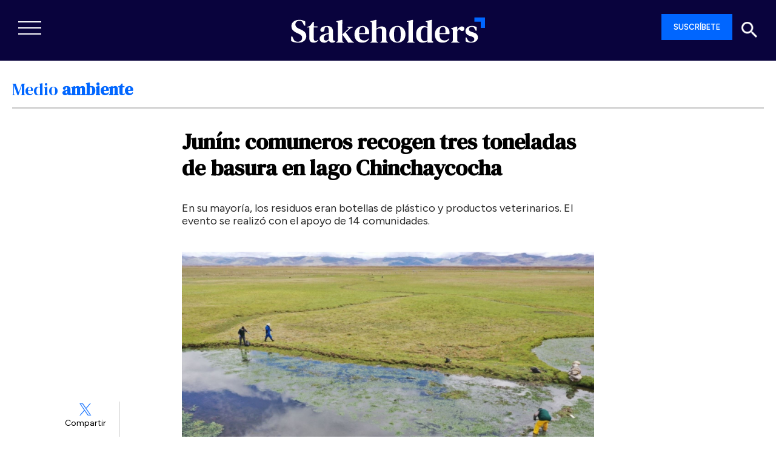

--- FILE ---
content_type: text/html; charset=UTF-8
request_url: https://stakeholders.com.pe/medio-ambiente/junin-comuneros-recogen-tres-toneladas-de-basura-en-lago-chinchaycocha/
body_size: 37117
content:

<!doctype html>
<html lang="es">
	<head>

	
	<meta charset="utf-8">
	<meta http-equiv="x-ua-compatible" content="ie=edge">
	<meta name="viewport" content="width=device-width, user-scalable=no, initial-scale=1.0, maximum-scale=1.0, minimum-scale=1.0">
	<meta name="robots" content="index,follow">
	<!--||  JM Twitter Cards by jmau111 v14.1.0  ||-->
<meta name="twitter:card" content="summary_large_image">
<meta name="twitter:creator" content="@StakeholdersRS">
<meta name="twitter:site" content="@StakeholdersRS">
<meta property="og:title" content="Junín: comuneros recogen tres toneladas de basura en lago Chinchaycocha">
<meta property="og:description" content="En su mayoría, los residuos eran botellas de plástico y productos veterinarios. El evento se realizó con el apoyo de 14 comunidades.">
<meta property="og:image" content="https://stakeholders.com.pe/wp-content/uploads/2023/02/000930970w-scaled.jpg">
<!--||  /JM Twitter Cards by jmau111 v14.1.0  ||-->
    <style>
        #wpadminbar #wp-admin-bar-p404_free_top_button .ab-icon:before {
            content: "\f103";
            color: red;
            top: 2px;
        }
    </style>
<meta name='robots' content='max-image-preview:large, index,follow' />
	<style>img:is([sizes="auto" i], [sizes^="auto," i]) { contain-intrinsic-size: 3000px 1500px }</style>
	
	<!-- This site is optimized with the Yoast SEO plugin v24.7 - https://yoast.com/wordpress/plugins/seo/ -->
	<title>Junín: comuneros recogen tres toneladas de basura en lago Chinchaycocha</title>
	<meta name="description" content="En su mayoría, los residuos eran botellas de plástico y productos veterinarios. El evento se realizó con el apoyo de 14 comunidades." />
	<link rel="canonical" href="https://stakeholders.com.pe/medio-ambiente/junin-comuneros-recogen-tres-toneladas-de-basura-en-lago-chinchaycocha/" />
	<meta property="og:locale" content="es_ES" />
	<meta property="og:type" content="article" />
	<meta property="og:title" content="Junín: comuneros recogen tres toneladas de basura en lago Chinchaycocha" />
	<meta property="og:description" content="En su mayoría, los residuos eran botellas de plástico y productos veterinarios. El evento se realizó con el apoyo de 14 comunidades." />
	<meta property="og:url" content="https://stakeholders.com.pe/medio-ambiente/junin-comuneros-recogen-tres-toneladas-de-basura-en-lago-chinchaycocha/" />
	<meta property="og:site_name" content="Stakeholders" />
	<meta property="article:publisher" content="https://www.facebook.com/Stakeholders/" />
	<meta property="article:published_time" content="2023-02-06T17:57:10+00:00" />
	<meta property="article:modified_time" content="2023-02-06T17:57:12+00:00" />
	<meta property="og:image" content="https://stakeholders.com.pe/wp-content/uploads/2023/02/000930970w-scaled.jpg" />
	<meta property="og:image:width" content="971" />
	<meta property="og:image:height" content="720" />
	<meta property="og:image:type" content="image/jpeg" />
	<meta name="author" content="Stakeholders" />
	<meta name="twitter:card" content="summary_large_image" />
	<meta name="twitter:creator" content="@StakeholdersRS" />
	<meta name="twitter:site" content="@StakeholdersRS" />
	<meta name="twitter:label1" content="Escrito por" />
	<meta name="twitter:data1" content="Stakeholders" />
	<meta name="twitter:label2" content="Tiempo de lectura" />
	<meta name="twitter:data2" content="1 minuto" />
	<script type="application/ld+json" class="yoast-schema-graph">{"@context":"https://schema.org","@graph":[{"@type":"Article","@id":"https://stakeholders.com.pe/medio-ambiente/junin-comuneros-recogen-tres-toneladas-de-basura-en-lago-chinchaycocha/#article","isPartOf":{"@id":"https://stakeholders.com.pe/medio-ambiente/junin-comuneros-recogen-tres-toneladas-de-basura-en-lago-chinchaycocha/"},"author":{"name":"Stakeholders","@id":"https://stakeholders.com.pe/#/schema/person/2a0572b1c38f20f5414a1b441f66b494"},"headline":"Junín: comuneros recogen tres toneladas de basura en lago Chinchaycocha","datePublished":"2023-02-06T17:57:10+00:00","dateModified":"2023-02-06T17:57:12+00:00","mainEntityOfPage":{"@id":"https://stakeholders.com.pe/medio-ambiente/junin-comuneros-recogen-tres-toneladas-de-basura-en-lago-chinchaycocha/"},"wordCount":230,"commentCount":1,"publisher":{"@id":"https://stakeholders.com.pe/#organization"},"image":{"@id":"https://stakeholders.com.pe/medio-ambiente/junin-comuneros-recogen-tres-toneladas-de-basura-en-lago-chinchaycocha/#primaryimage"},"thumbnailUrl":"https://stakeholders.com.pe/wp-content/uploads/2023/02/000930970w-scaled.jpg","keywords":["Junín","Medio Ambiente"],"articleSection":["Medio ambiente"],"inLanguage":"es","potentialAction":[{"@type":"CommentAction","name":"Comment","target":["https://stakeholders.com.pe/medio-ambiente/junin-comuneros-recogen-tres-toneladas-de-basura-en-lago-chinchaycocha/#respond"]}]},{"@type":"WebPage","@id":"https://stakeholders.com.pe/medio-ambiente/junin-comuneros-recogen-tres-toneladas-de-basura-en-lago-chinchaycocha/","url":"https://stakeholders.com.pe/medio-ambiente/junin-comuneros-recogen-tres-toneladas-de-basura-en-lago-chinchaycocha/","name":"Junín: comuneros recogen tres toneladas de basura en lago Chinchaycocha","isPartOf":{"@id":"https://stakeholders.com.pe/#website"},"primaryImageOfPage":{"@id":"https://stakeholders.com.pe/medio-ambiente/junin-comuneros-recogen-tres-toneladas-de-basura-en-lago-chinchaycocha/#primaryimage"},"image":{"@id":"https://stakeholders.com.pe/medio-ambiente/junin-comuneros-recogen-tres-toneladas-de-basura-en-lago-chinchaycocha/#primaryimage"},"thumbnailUrl":"https://stakeholders.com.pe/wp-content/uploads/2023/02/000930970w-scaled.jpg","datePublished":"2023-02-06T17:57:10+00:00","dateModified":"2023-02-06T17:57:12+00:00","description":"En su mayoría, los residuos eran botellas de plástico y productos veterinarios. El evento se realizó con el apoyo de 14 comunidades.","breadcrumb":{"@id":"https://stakeholders.com.pe/medio-ambiente/junin-comuneros-recogen-tres-toneladas-de-basura-en-lago-chinchaycocha/#breadcrumb"},"inLanguage":"es","potentialAction":[{"@type":"ReadAction","target":["https://stakeholders.com.pe/medio-ambiente/junin-comuneros-recogen-tres-toneladas-de-basura-en-lago-chinchaycocha/"]}]},{"@type":"ImageObject","inLanguage":"es","@id":"https://stakeholders.com.pe/medio-ambiente/junin-comuneros-recogen-tres-toneladas-de-basura-en-lago-chinchaycocha/#primaryimage","url":"https://stakeholders.com.pe/wp-content/uploads/2023/02/000930970w-scaled.jpg","contentUrl":"https://stakeholders.com.pe/wp-content/uploads/2023/02/000930970w-scaled.jpg","width":971,"height":720,"caption":"La jornada se realizó el último jueves. Foto: Andina"},{"@type":"BreadcrumbList","@id":"https://stakeholders.com.pe/medio-ambiente/junin-comuneros-recogen-tres-toneladas-de-basura-en-lago-chinchaycocha/#breadcrumb","itemListElement":[{"@type":"ListItem","position":1,"name":"Portada","item":"https://stakeholders.com.pe/"},{"@type":"ListItem","position":2,"name":"Noticias","item":"https://stakeholders.com.pe/noticias/"},{"@type":"ListItem","position":3,"name":"Junín: comuneros recogen tres toneladas de basura en lago Chinchaycocha"}]},{"@type":"WebSite","@id":"https://stakeholders.com.pe/#website","url":"https://stakeholders.com.pe/","name":"Stakeholders","description":"Stakeholders, medio de comunicación multiplataforma referente en sostenibilidad.","publisher":{"@id":"https://stakeholders.com.pe/#organization"},"potentialAction":[{"@type":"SearchAction","target":{"@type":"EntryPoint","urlTemplate":"https://stakeholders.com.pe/?s={search_term_string}"},"query-input":{"@type":"PropertyValueSpecification","valueRequired":true,"valueName":"search_term_string"}}],"inLanguage":"es"},{"@type":"Organization","@id":"https://stakeholders.com.pe/#organization","name":"Stakeholders Sostenibilidad","url":"https://stakeholders.com.pe/","logo":{"@type":"ImageObject","inLanguage":"es","@id":"https://stakeholders.com.pe/#/schema/logo/image/","url":"https://stakeholders.com.pe/wp-content/uploads/2020/07/cabecera-banner.png","contentUrl":"https://stakeholders.com.pe/wp-content/uploads/2020/07/cabecera-banner.png","width":600,"height":150,"caption":"Stakeholders Sostenibilidad"},"image":{"@id":"https://stakeholders.com.pe/#/schema/logo/image/"},"sameAs":["https://www.facebook.com/Stakeholders/","https://x.com/StakeholdersRS","https://www.instagram.com/stakeholders_rs/","https://www.linkedin.com/in/stakeholders/"]},{"@type":"Person","@id":"https://stakeholders.com.pe/#/schema/person/2a0572b1c38f20f5414a1b441f66b494","name":"Stakeholders","image":{"@type":"ImageObject","inLanguage":"es","@id":"https://stakeholders.com.pe/#/schema/person/image/","url":"https://secure.gravatar.com/avatar/999ff5abc366748748f8a2bcc36e4a76?s=96&d=mm&r=g","contentUrl":"https://secure.gravatar.com/avatar/999ff5abc366748748f8a2bcc36e4a76?s=96&d=mm&r=g","caption":"Stakeholders"},"url":"https://stakeholders.com.pe/author/stakeholders/"}]}</script>
	<!-- / Yoast SEO plugin. -->


<link rel='dns-prefetch' href='//fonts.googleapis.com' />
<link rel='dns-prefetch' href='//cdn.openshareweb.com' />
<link rel='dns-prefetch' href='//cdn.shareaholic.net' />
<link rel='dns-prefetch' href='//www.shareaholic.net' />
<link rel='dns-prefetch' href='//analytics.shareaholic.com' />
<link rel='dns-prefetch' href='//recs.shareaholic.com' />
<link rel='dns-prefetch' href='//partner.shareaholic.com' />
<link rel='dns-prefetch' href='//www.googletagmanager.com' />
<link rel="alternate" type="application/rss+xml" title="Stakeholders &raquo; Comentario Junín: comuneros recogen tres toneladas de basura en lago Chinchaycocha del feed" href="https://stakeholders.com.pe/medio-ambiente/junin-comuneros-recogen-tres-toneladas-de-basura-en-lago-chinchaycocha/feed/" />
<!-- Shareaholic - https://www.shareaholic.com -->
<link rel='preload' href='//cdn.shareaholic.net/assets/pub/shareaholic.js' as='script'/>
<script data-no-minify='1' data-cfasync='false'>
_SHR_SETTINGS = {"endpoints":{"local_recs_url":"https:\/\/stakeholders.com.pe\/wp-admin\/admin-ajax.php?action=shareaholic_permalink_related","ajax_url":"https:\/\/stakeholders.com.pe\/wp-admin\/admin-ajax.php"},"site_id":"6e135a6eda3e0518e9c08ae4dcf7751a","url_components":{"year":"2023","monthnum":"02","day":"06","hour":"12","minute":"57","second":"10","post_id":"80548","postname":"junin-comuneros-recogen-tres-toneladas-de-basura-en-lago-chinchaycocha","category":"medio-ambiente"}};
</script>
<script data-no-minify='1' data-cfasync='false' src='//cdn.shareaholic.net/assets/pub/shareaholic.js' data-shr-siteid='6e135a6eda3e0518e9c08ae4dcf7751a' async ></script>

<!-- Shareaholic Content Tags -->
<meta name='shareaholic:site_name' content='Stakeholders' />
<meta name='shareaholic:language' content='es' />
<meta name='shareaholic:url' content='https://stakeholders.com.pe/medio-ambiente/junin-comuneros-recogen-tres-toneladas-de-basura-en-lago-chinchaycocha/' />
<meta name='shareaholic:keywords' content='tag:junín, tag:medio ambiente, cat:medio ambiente, type:post' />
<meta name='shareaholic:article_published_time' content='2023-02-06T12:57:10-05:00' />
<meta name='shareaholic:article_modified_time' content='2023-02-06T12:57:12-05:00' />
<meta name='shareaholic:shareable_page' content='true' />
<meta name='shareaholic:article_author_name' content='Stakeholders' />
<meta name='shareaholic:site_id' content='6e135a6eda3e0518e9c08ae4dcf7751a' />
<meta name='shareaholic:wp_version' content='9.7.13' />
<meta name='shareaholic:image' content='https://stakeholders.com.pe/wp-content/uploads/2023/02/000930970w-640x474.jpg' />
<!-- Shareaholic Content Tags End -->

<!-- Shareaholic Open Graph Tags -->
<meta property='og:image' content='https://stakeholders.com.pe/wp-content/uploads/2023/02/000930970w-1024x759.jpg' />
<!-- Shareaholic Open Graph Tags End -->
<script type="text/javascript">
/* <![CDATA[ */
window._wpemojiSettings = {"baseUrl":"https:\/\/s.w.org\/images\/core\/emoji\/15.0.3\/72x72\/","ext":".png","svgUrl":"https:\/\/s.w.org\/images\/core\/emoji\/15.0.3\/svg\/","svgExt":".svg","source":{"concatemoji":"https:\/\/stakeholders.com.pe\/wp-includes\/js\/wp-emoji-release.min.js?ver=6.7.2"}};
/*! This file is auto-generated */
!function(i,n){var o,s,e;function c(e){try{var t={supportTests:e,timestamp:(new Date).valueOf()};sessionStorage.setItem(o,JSON.stringify(t))}catch(e){}}function p(e,t,n){e.clearRect(0,0,e.canvas.width,e.canvas.height),e.fillText(t,0,0);var t=new Uint32Array(e.getImageData(0,0,e.canvas.width,e.canvas.height).data),r=(e.clearRect(0,0,e.canvas.width,e.canvas.height),e.fillText(n,0,0),new Uint32Array(e.getImageData(0,0,e.canvas.width,e.canvas.height).data));return t.every(function(e,t){return e===r[t]})}function u(e,t,n){switch(t){case"flag":return n(e,"\ud83c\udff3\ufe0f\u200d\u26a7\ufe0f","\ud83c\udff3\ufe0f\u200b\u26a7\ufe0f")?!1:!n(e,"\ud83c\uddfa\ud83c\uddf3","\ud83c\uddfa\u200b\ud83c\uddf3")&&!n(e,"\ud83c\udff4\udb40\udc67\udb40\udc62\udb40\udc65\udb40\udc6e\udb40\udc67\udb40\udc7f","\ud83c\udff4\u200b\udb40\udc67\u200b\udb40\udc62\u200b\udb40\udc65\u200b\udb40\udc6e\u200b\udb40\udc67\u200b\udb40\udc7f");case"emoji":return!n(e,"\ud83d\udc26\u200d\u2b1b","\ud83d\udc26\u200b\u2b1b")}return!1}function f(e,t,n){var r="undefined"!=typeof WorkerGlobalScope&&self instanceof WorkerGlobalScope?new OffscreenCanvas(300,150):i.createElement("canvas"),a=r.getContext("2d",{willReadFrequently:!0}),o=(a.textBaseline="top",a.font="600 32px Arial",{});return e.forEach(function(e){o[e]=t(a,e,n)}),o}function t(e){var t=i.createElement("script");t.src=e,t.defer=!0,i.head.appendChild(t)}"undefined"!=typeof Promise&&(o="wpEmojiSettingsSupports",s=["flag","emoji"],n.supports={everything:!0,everythingExceptFlag:!0},e=new Promise(function(e){i.addEventListener("DOMContentLoaded",e,{once:!0})}),new Promise(function(t){var n=function(){try{var e=JSON.parse(sessionStorage.getItem(o));if("object"==typeof e&&"number"==typeof e.timestamp&&(new Date).valueOf()<e.timestamp+604800&&"object"==typeof e.supportTests)return e.supportTests}catch(e){}return null}();if(!n){if("undefined"!=typeof Worker&&"undefined"!=typeof OffscreenCanvas&&"undefined"!=typeof URL&&URL.createObjectURL&&"undefined"!=typeof Blob)try{var e="postMessage("+f.toString()+"("+[JSON.stringify(s),u.toString(),p.toString()].join(",")+"));",r=new Blob([e],{type:"text/javascript"}),a=new Worker(URL.createObjectURL(r),{name:"wpTestEmojiSupports"});return void(a.onmessage=function(e){c(n=e.data),a.terminate(),t(n)})}catch(e){}c(n=f(s,u,p))}t(n)}).then(function(e){for(var t in e)n.supports[t]=e[t],n.supports.everything=n.supports.everything&&n.supports[t],"flag"!==t&&(n.supports.everythingExceptFlag=n.supports.everythingExceptFlag&&n.supports[t]);n.supports.everythingExceptFlag=n.supports.everythingExceptFlag&&!n.supports.flag,n.DOMReady=!1,n.readyCallback=function(){n.DOMReady=!0}}).then(function(){return e}).then(function(){var e;n.supports.everything||(n.readyCallback(),(e=n.source||{}).concatemoji?t(e.concatemoji):e.wpemoji&&e.twemoji&&(t(e.twemoji),t(e.wpemoji)))}))}((window,document),window._wpemojiSettings);
/* ]]> */
</script>
<!-- stakeholders.com.pe is managing ads with Advanced Ads 2.0.4 – https://wpadvancedads.com/ --><script id="stake-ready">
			window.advanced_ads_ready=function(e,a){a=a||"complete";var d=function(e){return"interactive"===a?"loading"!==e:"complete"===e};d(document.readyState)?e():document.addEventListener("readystatechange",(function(a){d(a.target.readyState)&&e()}),{once:"interactive"===a})},window.advanced_ads_ready_queue=window.advanced_ads_ready_queue||[];		</script>
		<link rel='stylesheet' id='flick-css' href='https://stakeholders.com.pe/wp-content/plugins/mailchimp/assets/css/flick/flick.css?ver=1.6.3' type='text/css' media='all' />
<link rel='stylesheet' id='mailchimp_sf_main_css-css' href='https://stakeholders.com.pe/?mcsf_action=main_css&#038;ver=1.6.3' type='text/css' media='all' />
<link rel='stylesheet' id='ajax-auth-style-css' href='https://stakeholders.com.pe/wp-content/themes/sh-theme/css/ajax-auth-style.css?ver=6.7.2' type='text/css' media='all' />
<style id='wp-emoji-styles-inline-css' type='text/css'>

	img.wp-smiley, img.emoji {
		display: inline !important;
		border: none !important;
		box-shadow: none !important;
		height: 1em !important;
		width: 1em !important;
		margin: 0 0.07em !important;
		vertical-align: -0.1em !important;
		background: none !important;
		padding: 0 !important;
	}
</style>
<link rel='stylesheet' id='wp-block-library-css' href='https://stakeholders.com.pe/wp-includes/css/dist/block-library/style.min.css?ver=6.7.2' type='text/css' media='all' />
<style id='classic-theme-styles-inline-css' type='text/css'>
/*! This file is auto-generated */
.wp-block-button__link{color:#fff;background-color:#32373c;border-radius:9999px;box-shadow:none;text-decoration:none;padding:calc(.667em + 2px) calc(1.333em + 2px);font-size:1.125em}.wp-block-file__button{background:#32373c;color:#fff;text-decoration:none}
</style>
<style id='global-styles-inline-css' type='text/css'>
:root{--wp--preset--aspect-ratio--square: 1;--wp--preset--aspect-ratio--4-3: 4/3;--wp--preset--aspect-ratio--3-4: 3/4;--wp--preset--aspect-ratio--3-2: 3/2;--wp--preset--aspect-ratio--2-3: 2/3;--wp--preset--aspect-ratio--16-9: 16/9;--wp--preset--aspect-ratio--9-16: 9/16;--wp--preset--color--black: #000000;--wp--preset--color--cyan-bluish-gray: #abb8c3;--wp--preset--color--white: #ffffff;--wp--preset--color--pale-pink: #f78da7;--wp--preset--color--vivid-red: #cf2e2e;--wp--preset--color--luminous-vivid-orange: #ff6900;--wp--preset--color--luminous-vivid-amber: #fcb900;--wp--preset--color--light-green-cyan: #7bdcb5;--wp--preset--color--vivid-green-cyan: #00d084;--wp--preset--color--pale-cyan-blue: #8ed1fc;--wp--preset--color--vivid-cyan-blue: #0693e3;--wp--preset--color--vivid-purple: #9b51e0;--wp--preset--gradient--vivid-cyan-blue-to-vivid-purple: linear-gradient(135deg,rgba(6,147,227,1) 0%,rgb(155,81,224) 100%);--wp--preset--gradient--light-green-cyan-to-vivid-green-cyan: linear-gradient(135deg,rgb(122,220,180) 0%,rgb(0,208,130) 100%);--wp--preset--gradient--luminous-vivid-amber-to-luminous-vivid-orange: linear-gradient(135deg,rgba(252,185,0,1) 0%,rgba(255,105,0,1) 100%);--wp--preset--gradient--luminous-vivid-orange-to-vivid-red: linear-gradient(135deg,rgba(255,105,0,1) 0%,rgb(207,46,46) 100%);--wp--preset--gradient--very-light-gray-to-cyan-bluish-gray: linear-gradient(135deg,rgb(238,238,238) 0%,rgb(169,184,195) 100%);--wp--preset--gradient--cool-to-warm-spectrum: linear-gradient(135deg,rgb(74,234,220) 0%,rgb(151,120,209) 20%,rgb(207,42,186) 40%,rgb(238,44,130) 60%,rgb(251,105,98) 80%,rgb(254,248,76) 100%);--wp--preset--gradient--blush-light-purple: linear-gradient(135deg,rgb(255,206,236) 0%,rgb(152,150,240) 100%);--wp--preset--gradient--blush-bordeaux: linear-gradient(135deg,rgb(254,205,165) 0%,rgb(254,45,45) 50%,rgb(107,0,62) 100%);--wp--preset--gradient--luminous-dusk: linear-gradient(135deg,rgb(255,203,112) 0%,rgb(199,81,192) 50%,rgb(65,88,208) 100%);--wp--preset--gradient--pale-ocean: linear-gradient(135deg,rgb(255,245,203) 0%,rgb(182,227,212) 50%,rgb(51,167,181) 100%);--wp--preset--gradient--electric-grass: linear-gradient(135deg,rgb(202,248,128) 0%,rgb(113,206,126) 100%);--wp--preset--gradient--midnight: linear-gradient(135deg,rgb(2,3,129) 0%,rgb(40,116,252) 100%);--wp--preset--font-size--small: 13px;--wp--preset--font-size--medium: 20px;--wp--preset--font-size--large: 36px;--wp--preset--font-size--x-large: 42px;--wp--preset--spacing--20: 0.44rem;--wp--preset--spacing--30: 0.67rem;--wp--preset--spacing--40: 1rem;--wp--preset--spacing--50: 1.5rem;--wp--preset--spacing--60: 2.25rem;--wp--preset--spacing--70: 3.38rem;--wp--preset--spacing--80: 5.06rem;--wp--preset--shadow--natural: 6px 6px 9px rgba(0, 0, 0, 0.2);--wp--preset--shadow--deep: 12px 12px 50px rgba(0, 0, 0, 0.4);--wp--preset--shadow--sharp: 6px 6px 0px rgba(0, 0, 0, 0.2);--wp--preset--shadow--outlined: 6px 6px 0px -3px rgba(255, 255, 255, 1), 6px 6px rgba(0, 0, 0, 1);--wp--preset--shadow--crisp: 6px 6px 0px rgba(0, 0, 0, 1);}:where(.is-layout-flex){gap: 0.5em;}:where(.is-layout-grid){gap: 0.5em;}body .is-layout-flex{display: flex;}.is-layout-flex{flex-wrap: wrap;align-items: center;}.is-layout-flex > :is(*, div){margin: 0;}body .is-layout-grid{display: grid;}.is-layout-grid > :is(*, div){margin: 0;}:where(.wp-block-columns.is-layout-flex){gap: 2em;}:where(.wp-block-columns.is-layout-grid){gap: 2em;}:where(.wp-block-post-template.is-layout-flex){gap: 1.25em;}:where(.wp-block-post-template.is-layout-grid){gap: 1.25em;}.has-black-color{color: var(--wp--preset--color--black) !important;}.has-cyan-bluish-gray-color{color: var(--wp--preset--color--cyan-bluish-gray) !important;}.has-white-color{color: var(--wp--preset--color--white) !important;}.has-pale-pink-color{color: var(--wp--preset--color--pale-pink) !important;}.has-vivid-red-color{color: var(--wp--preset--color--vivid-red) !important;}.has-luminous-vivid-orange-color{color: var(--wp--preset--color--luminous-vivid-orange) !important;}.has-luminous-vivid-amber-color{color: var(--wp--preset--color--luminous-vivid-amber) !important;}.has-light-green-cyan-color{color: var(--wp--preset--color--light-green-cyan) !important;}.has-vivid-green-cyan-color{color: var(--wp--preset--color--vivid-green-cyan) !important;}.has-pale-cyan-blue-color{color: var(--wp--preset--color--pale-cyan-blue) !important;}.has-vivid-cyan-blue-color{color: var(--wp--preset--color--vivid-cyan-blue) !important;}.has-vivid-purple-color{color: var(--wp--preset--color--vivid-purple) !important;}.has-black-background-color{background-color: var(--wp--preset--color--black) !important;}.has-cyan-bluish-gray-background-color{background-color: var(--wp--preset--color--cyan-bluish-gray) !important;}.has-white-background-color{background-color: var(--wp--preset--color--white) !important;}.has-pale-pink-background-color{background-color: var(--wp--preset--color--pale-pink) !important;}.has-vivid-red-background-color{background-color: var(--wp--preset--color--vivid-red) !important;}.has-luminous-vivid-orange-background-color{background-color: var(--wp--preset--color--luminous-vivid-orange) !important;}.has-luminous-vivid-amber-background-color{background-color: var(--wp--preset--color--luminous-vivid-amber) !important;}.has-light-green-cyan-background-color{background-color: var(--wp--preset--color--light-green-cyan) !important;}.has-vivid-green-cyan-background-color{background-color: var(--wp--preset--color--vivid-green-cyan) !important;}.has-pale-cyan-blue-background-color{background-color: var(--wp--preset--color--pale-cyan-blue) !important;}.has-vivid-cyan-blue-background-color{background-color: var(--wp--preset--color--vivid-cyan-blue) !important;}.has-vivid-purple-background-color{background-color: var(--wp--preset--color--vivid-purple) !important;}.has-black-border-color{border-color: var(--wp--preset--color--black) !important;}.has-cyan-bluish-gray-border-color{border-color: var(--wp--preset--color--cyan-bluish-gray) !important;}.has-white-border-color{border-color: var(--wp--preset--color--white) !important;}.has-pale-pink-border-color{border-color: var(--wp--preset--color--pale-pink) !important;}.has-vivid-red-border-color{border-color: var(--wp--preset--color--vivid-red) !important;}.has-luminous-vivid-orange-border-color{border-color: var(--wp--preset--color--luminous-vivid-orange) !important;}.has-luminous-vivid-amber-border-color{border-color: var(--wp--preset--color--luminous-vivid-amber) !important;}.has-light-green-cyan-border-color{border-color: var(--wp--preset--color--light-green-cyan) !important;}.has-vivid-green-cyan-border-color{border-color: var(--wp--preset--color--vivid-green-cyan) !important;}.has-pale-cyan-blue-border-color{border-color: var(--wp--preset--color--pale-cyan-blue) !important;}.has-vivid-cyan-blue-border-color{border-color: var(--wp--preset--color--vivid-cyan-blue) !important;}.has-vivid-purple-border-color{border-color: var(--wp--preset--color--vivid-purple) !important;}.has-vivid-cyan-blue-to-vivid-purple-gradient-background{background: var(--wp--preset--gradient--vivid-cyan-blue-to-vivid-purple) !important;}.has-light-green-cyan-to-vivid-green-cyan-gradient-background{background: var(--wp--preset--gradient--light-green-cyan-to-vivid-green-cyan) !important;}.has-luminous-vivid-amber-to-luminous-vivid-orange-gradient-background{background: var(--wp--preset--gradient--luminous-vivid-amber-to-luminous-vivid-orange) !important;}.has-luminous-vivid-orange-to-vivid-red-gradient-background{background: var(--wp--preset--gradient--luminous-vivid-orange-to-vivid-red) !important;}.has-very-light-gray-to-cyan-bluish-gray-gradient-background{background: var(--wp--preset--gradient--very-light-gray-to-cyan-bluish-gray) !important;}.has-cool-to-warm-spectrum-gradient-background{background: var(--wp--preset--gradient--cool-to-warm-spectrum) !important;}.has-blush-light-purple-gradient-background{background: var(--wp--preset--gradient--blush-light-purple) !important;}.has-blush-bordeaux-gradient-background{background: var(--wp--preset--gradient--blush-bordeaux) !important;}.has-luminous-dusk-gradient-background{background: var(--wp--preset--gradient--luminous-dusk) !important;}.has-pale-ocean-gradient-background{background: var(--wp--preset--gradient--pale-ocean) !important;}.has-electric-grass-gradient-background{background: var(--wp--preset--gradient--electric-grass) !important;}.has-midnight-gradient-background{background: var(--wp--preset--gradient--midnight) !important;}.has-small-font-size{font-size: var(--wp--preset--font-size--small) !important;}.has-medium-font-size{font-size: var(--wp--preset--font-size--medium) !important;}.has-large-font-size{font-size: var(--wp--preset--font-size--large) !important;}.has-x-large-font-size{font-size: var(--wp--preset--font-size--x-large) !important;}
:where(.wp-block-post-template.is-layout-flex){gap: 1.25em;}:where(.wp-block-post-template.is-layout-grid){gap: 1.25em;}
:where(.wp-block-columns.is-layout-flex){gap: 2em;}:where(.wp-block-columns.is-layout-grid){gap: 2em;}
:root :where(.wp-block-pullquote){font-size: 1.5em;line-height: 1.6;}
</style>
<style id='dominant-color-styles-inline-css' type='text/css'>
img[data-dominant-color]:not(.has-transparency) { background-color: var(--dominant-color); }
</style>
<link rel='stylesheet' id='widgetopts-styles-css' href='https://stakeholders.com.pe/wp-content/plugins/widget-options/assets/css/widget-options.css?ver=4.1.1' type='text/css' media='all' />
<link rel='stylesheet' id='megamenu-css' href='https://stakeholders.com.pe/wp-content/uploads/maxmegamenu/style.css?ver=ebefc3' type='text/css' media='all' />
<link rel='stylesheet' id='dashicons-css' href='https://stakeholders.com.pe/wp-includes/css/dashicons.min.css?ver=6.7.2' type='text/css' media='all' />
<link rel='stylesheet' id='megamenu-genericons-css' href='https://stakeholders.com.pe/wp-content/plugins/megamenu-pro/icons/genericons/genericons/genericons.css?ver=2.2.2' type='text/css' media='all' />
<link rel='stylesheet' id='megamenu-fontawesome-css' href='https://stakeholders.com.pe/wp-content/plugins/megamenu-pro/icons/fontawesome/css/font-awesome.min.css?ver=2.2.2' type='text/css' media='all' />
<link rel='stylesheet' id='megamenu-fontawesome5-css' href='https://stakeholders.com.pe/wp-content/plugins/megamenu-pro/icons/fontawesome5/css/all.min.css?ver=2.2.2' type='text/css' media='all' />
<link rel='stylesheet' id='acf-global-css' href='https://stakeholders.com.pe/wp-content/plugins/advanced-custom-fields-pro/assets/build/css/acf-global.min.css?ver=6.3.12' type='text/css' media='all' />
<link rel='stylesheet' id='acf-input-css' href='https://stakeholders.com.pe/wp-content/plugins/advanced-custom-fields-pro/assets/build/css/acf-input.min.css?ver=6.3.12' type='text/css' media='all' />
<link rel='stylesheet' id='acf-pro-input-css' href='https://stakeholders.com.pe/wp-content/plugins/advanced-custom-fields-pro/assets/build/css/pro/acf-pro-input.min.css?ver=6.3.12' type='text/css' media='all' />
<link rel='stylesheet' id='select2-css' href='https://stakeholders.com.pe/wp-content/plugins/advanced-custom-fields-pro/assets/inc/select2/4/select2.min.css?ver=4.0.13' type='text/css' media='all' />
<link rel='stylesheet' id='acf-datepicker-css' href='https://stakeholders.com.pe/wp-content/plugins/advanced-custom-fields-pro/assets/inc/datepicker/jquery-ui.min.css?ver=1.11.4' type='text/css' media='all' />
<link rel='stylesheet' id='acf-timepicker-css' href='https://stakeholders.com.pe/wp-content/plugins/advanced-custom-fields-pro/assets/inc/timepicker/jquery-ui-timepicker-addon.min.css?ver=1.6.1' type='text/css' media='all' />
<link rel='stylesheet' id='wp-color-picker-css' href='https://stakeholders.com.pe/wp-admin/css/color-picker.min.css?ver=6.7.2' type='text/css' media='all' />
<link rel='stylesheet' id='sage/css-css' href='https://stakeholders.com.pe/wp-content/themes/sh-theme/dist/styles/main.css' type='text/css' media='all' />
<link rel='stylesheet' id='google/fonts-css' href='https://fonts.googleapis.com/css2?family=Public+Sans:wght@300;400&#038;display=swap' type='text/css' media='all' />
<link rel='stylesheet' id='acf-field-group-css' href='https://stakeholders.com.pe/wp-content/plugins/advanced-custom-fields-pro/assets/build/css/acf-field-group.min.css?ver=6.3.12' type='text/css' media='all' />
<link rel='stylesheet' id='flip-css' href='https://stakeholders.com.pe/wp-content/themes/sh-theme/vendors/flipbook.style.css' type='text/css' media='all' />
<link rel='stylesheet' id='fontaws-css' href='https://stakeholders.com.pe/wp-content/themes/sh-theme/vendors/css/font-awesome.css' type='text/css' media='all' />
<link rel='stylesheet' id='owlcarousel-css' href='https://stakeholders.com.pe/wp-content/themes/sh-theme/vendors/css/owl.carousel.min.css' type='text/css' media='all' />
<link rel='stylesheet' id='owlcarouseltheme-css' href='https://stakeholders.com.pe/wp-content/themes/sh-theme/vendors/css/owl.theme.default.min.css' type='text/css' media='all' />
<script type="text/javascript">
            window._nslDOMReady = function (callback) {
                if ( document.readyState === "complete" || document.readyState === "interactive" ) {
                    callback();
                } else {
                    document.addEventListener( "DOMContentLoaded", callback );
                }
            };
            </script><script type="text/javascript" src="https://stakeholders.com.pe/wp-includes/js/jquery/jquery.min.js?ver=3.7.1" id="jquery-core-js"></script>
<script type="text/javascript" src="https://stakeholders.com.pe/wp-includes/js/jquery/jquery-migrate.min.js?ver=3.4.1" id="jquery-migrate-js"></script>
<script type="text/javascript" src="https://stakeholders.com.pe/wp-includes/js/jquery/ui/core.min.js?ver=1.13.3" id="jquery-ui-core-js"></script>
<script type="text/javascript" src="https://stakeholders.com.pe/wp-includes/js/jquery/ui/datepicker.min.js?ver=1.13.3" id="jquery-ui-datepicker-js"></script>
<script type="text/javascript" id="jquery-ui-datepicker-js-after">
/* <![CDATA[ */
jQuery(function(jQuery){jQuery.datepicker.setDefaults({"closeText":"Cerrar","currentText":"Hoy","monthNames":["enero","febrero","marzo","abril","mayo","junio","julio","agosto","septiembre","octubre","noviembre","diciembre"],"monthNamesShort":["Ene","Feb","Mar","Abr","May","Jun","Jul","Ago","Sep","Oct","Nov","Dic"],"nextText":"Siguiente","prevText":"Anterior","dayNames":["domingo","lunes","martes","mi\u00e9rcoles","jueves","viernes","s\u00e1bado"],"dayNamesShort":["Dom","Lun","Mar","Mi\u00e9","Jue","Vie","S\u00e1b"],"dayNamesMin":["D","L","M","X","J","V","S"],"dateFormat":"d \\dd\\e MM \\dd\\e yy","firstDay":1,"isRTL":false});});
/* ]]> */
</script>
<script type="text/javascript" src="https://stakeholders.com.pe/wp-content/themes/sh-theme/js/jquery.validate.js?ver=6.7.2" id="validate-script-js"></script>
<script type="text/javascript" id="ajax-auth-script-js-extra">
/* <![CDATA[ */
var ajax_auth_object = {"ajaxurl":"https:\/\/stakeholders.com.pe\/wp-admin\/admin-ajax.php","redirecturl":"https:\/\/stakeholders.com.pe","auto_open":"","loadingmessage":"Enviando informaci\u00f3n del usuario, por favor espere..."};
/* ]]> */
</script>
<script type="text/javascript" src="https://stakeholders.com.pe/wp-content/themes/sh-theme/js/ajax-auth-script.js?ver=6.7.2" id="ajax-auth-script-js"></script>
<script type="text/javascript" src="https://stakeholders.com.pe/wp-includes/js/jquery/ui/mouse.min.js?ver=1.13.3" id="jquery-ui-mouse-js"></script>
<script type="text/javascript" src="https://stakeholders.com.pe/wp-includes/js/jquery/ui/sortable.min.js?ver=1.13.3" id="jquery-ui-sortable-js"></script>
<script type="text/javascript" src="https://stakeholders.com.pe/wp-includes/js/jquery/ui/resizable.min.js?ver=1.13.3" id="jquery-ui-resizable-js"></script>
<script type="text/javascript" src="https://stakeholders.com.pe/wp-content/plugins/advanced-custom-fields-pro/assets/build/js/acf.min.js?ver=6.3.12" id="acf-js"></script>
<script type="text/javascript" src="https://stakeholders.com.pe/wp-includes/js/dist/dom-ready.min.js?ver=f77871ff7694fffea381" id="wp-dom-ready-js"></script>
<script type="text/javascript" src="https://stakeholders.com.pe/wp-includes/js/dist/hooks.min.js?ver=4d63a3d491d11ffd8ac6" id="wp-hooks-js"></script>
<script type="text/javascript" src="https://stakeholders.com.pe/wp-includes/js/dist/i18n.min.js?ver=5e580eb46a90c2b997e6" id="wp-i18n-js"></script>
<script type="text/javascript" id="wp-i18n-js-after">
/* <![CDATA[ */
wp.i18n.setLocaleData( { 'text direction\u0004ltr': [ 'ltr' ] } );
/* ]]> */
</script>
<script type="text/javascript" id="wp-a11y-js-translations">
/* <![CDATA[ */
( function( domain, translations ) {
	var localeData = translations.locale_data[ domain ] || translations.locale_data.messages;
	localeData[""].domain = domain;
	wp.i18n.setLocaleData( localeData, domain );
} )( "default", {"translation-revision-date":"2025-02-24 16:12:08+0000","generator":"GlotPress\/4.0.1","domain":"messages","locale_data":{"messages":{"":{"domain":"messages","plural-forms":"nplurals=2; plural=n != 1;","lang":"es"},"Notifications":["Avisos"]}},"comment":{"reference":"wp-includes\/js\/dist\/a11y.js"}} );
/* ]]> */
</script>
<script type="text/javascript" src="https://stakeholders.com.pe/wp-includes/js/dist/a11y.min.js?ver=3156534cc54473497e14" id="wp-a11y-js"></script>
<script type="text/javascript" src="https://stakeholders.com.pe/wp-content/plugins/advanced-custom-fields-pro/assets/build/js/acf-input.min.js?ver=6.3.12" id="acf-input-js"></script>
<script type="text/javascript" src="https://stakeholders.com.pe/wp-content/plugins/advanced-custom-fields-pro/assets/build/js/pro/acf-pro-input.min.js?ver=6.3.12" id="acf-pro-input-js"></script>
<script type="text/javascript" src="https://stakeholders.com.pe/wp-content/plugins/advanced-custom-fields-pro/assets/build/js/pro/acf-pro-ui-options-page.min.js?ver=6.3.12" id="acf-pro-ui-options-page-js"></script>
<script type="text/javascript" src="https://stakeholders.com.pe/wp-content/plugins/advanced-custom-fields-pro/assets/inc/select2/4/select2.full.min.js?ver=4.0.13" id="select2-js"></script>
<script type="text/javascript" src="https://stakeholders.com.pe/wp-content/plugins/advanced-custom-fields-pro/assets/inc/timepicker/jquery-ui-timepicker-addon.min.js?ver=1.6.1" id="acf-timepicker-js"></script>
<script type="text/javascript" src="https://stakeholders.com.pe/wp-includes/js/jquery/ui/draggable.min.js?ver=1.13.3" id="jquery-ui-draggable-js"></script>
<script type="text/javascript" src="https://stakeholders.com.pe/wp-includes/js/jquery/ui/slider.min.js?ver=1.13.3" id="jquery-ui-slider-js"></script>
<script type="text/javascript" src="https://stakeholders.com.pe/wp-includes/js/jquery/jquery.ui.touch-punch.js?ver=0.2.2" id="jquery-touch-punch-js"></script>
<script type="text/javascript" src="https://stakeholders.com.pe/wp-admin/js/iris.min.js?ver=1.0.7" id="iris-js"></script>
<script type="text/javascript" id="wp-color-picker-js-translations">
/* <![CDATA[ */
( function( domain, translations ) {
	var localeData = translations.locale_data[ domain ] || translations.locale_data.messages;
	localeData[""].domain = domain;
	wp.i18n.setLocaleData( localeData, domain );
} )( "default", {"translation-revision-date":"2024-11-20 15:25:26+0000","generator":"GlotPress\/4.0.1","domain":"messages","locale_data":{"messages":{"":{"domain":"messages","plural-forms":"nplurals=2; plural=n != 1;","lang":"es"},"Clear color":["Vaciar el color"],"Select default color":["Seleccionar el color por defecto"],"Color value":["Valor del color"],"Select Color":["Seleccionar un color"],"Clear":["Borrar"],"Default":["Por defecto"]}},"comment":{"reference":"wp-admin\/js\/color-picker.js"}} );
/* ]]> */
</script>
<script type="text/javascript" src="https://stakeholders.com.pe/wp-admin/js/color-picker.min.js?ver=6.7.2" id="wp-color-picker-js"></script>
<script type="text/javascript" src="https://stakeholders.com.pe/wp-content/plugins/advanced-custom-fields-pro/assets/inc/color-picker-alpha/wp-color-picker-alpha.js?ver=3.0.0" id="acf-color-picker-alpha-js"></script>
<script type="text/javascript" src="https://stakeholders.com.pe/wp-content/plugins/advanced-custom-fields-pro/assets/build/js/acf-field-group.min.js?ver=6.3.12" id="acf-field-group-js"></script>
<script type="text/javascript" src="https://stakeholders.com.pe/wp-content/themes/sh-theme/vendors/flipbook.min.js" id="flipjs-js"></script>
<script type="text/javascript" src="https://stakeholders.com.pe/wp-content/themes/sh-theme/vendors/owl.carousel.js" id="owlcarousel-js"></script>
<script type="text/javascript" src="https://stakeholders.com.pe/wp-content/themes/sh-theme/vendors/scripts.js" id="scriptsjss-js"></script>
<link rel="https://api.w.org/" href="https://stakeholders.com.pe/wp-json/" /><link rel="alternate" title="JSON" type="application/json" href="https://stakeholders.com.pe/wp-json/wp/v2/posts/80548" /><link rel="EditURI" type="application/rsd+xml" title="RSD" href="https://stakeholders.com.pe/xmlrpc.php?rsd" />
<meta name="generator" content="WordPress 6.7.2" />
<link rel='shortlink' href='https://stakeholders.com.pe/?p=80548' />
<link rel="alternate" title="oEmbed (JSON)" type="application/json+oembed" href="https://stakeholders.com.pe/wp-json/oembed/1.0/embed?url=https%3A%2F%2Fstakeholders.com.pe%2Fmedio-ambiente%2Fjunin-comuneros-recogen-tres-toneladas-de-basura-en-lago-chinchaycocha%2F" />
<link rel="alternate" title="oEmbed (XML)" type="text/xml+oembed" href="https://stakeholders.com.pe/wp-json/oembed/1.0/embed?url=https%3A%2F%2Fstakeholders.com.pe%2Fmedio-ambiente%2Fjunin-comuneros-recogen-tres-toneladas-de-basura-en-lago-chinchaycocha%2F&#038;format=xml" />
<meta name="generator" content="dominant-color-images 1.2.0">
<meta name="generator" content="Site Kit by Google 1.148.0" /><script type="text/javascript">
	jQuery(function($) {
		$('.date-pick').each(function() {
			var format = $(this).data('format') || 'mm/dd/yyyy';
			format = format.replace(/yyyy/i, 'yy');
			$(this).datepicker({
				autoFocusNextInput: true,
				constrainInput: false,
				changeMonth: true,
				changeYear: true,
				beforeShow: function(input, inst) { $('#ui-datepicker-div').addClass('show'); },
				dateFormat: format.toLowerCase(),
			});
		});
		d = new Date();
		$('.birthdate-pick').each(function() {
			var format = $(this).data('format') || 'mm/dd';
			format = format.replace(/yyyy/i, 'yy');
			$(this).datepicker({
				autoFocusNextInput: true,
				constrainInput: false,
				changeMonth: true,
				changeYear: false,
				minDate: new Date(d.getFullYear(), 1-1, 1),
				maxDate: new Date(d.getFullYear(), 12-1, 31),
				beforeShow: function(input, inst) { $('#ui-datepicker-div').removeClass('show'); },
				dateFormat: format.toLowerCase(),
			});

		});

	});
</script>
<meta name="generator" content="performance-lab 3.9.0; plugins: dominant-color-images, webp-uploads">
<meta name="generator" content="webp-uploads 2.5.1">
		<script>
			document.documentElement.className = document.documentElement.className.replace('no-js', 'js');
		</script>
				<style>
			.no-js img.lazyload {
				display: none;
			}

			figure.wp-block-image img.lazyloading {
				min-width: 150px;
			}

						.lazyload, .lazyloading {
				opacity: 0;
			}

			.lazyloaded {
				opacity: 1;
				transition: opacity 400ms;
				transition-delay: 0ms;
			}

					</style>
			<style>
		div#shareaholic {
			display: none;
		}
		#tab-description .shareaholic-canvas {
			display: none !important;
		}
	</style>
	
<!-- Metaetiquetas de Google AdSense añadidas por Site Kit -->
<meta name="google-adsense-platform-account" content="ca-host-pub-2644536267352236">
<meta name="google-adsense-platform-domain" content="sitekit.withgoogle.com">
<!-- Acabar con las metaetiquetas de Google AdSense añadidas por Site Kit -->
<script  async src="https://pagead2.googlesyndication.com/pagead/js/adsbygoogle.js?client=ca-pub-4397707383911120" crossorigin="anonymous"></script><link rel="icon" href="https://stakeholders.com.pe/wp-content/uploads/2024/03/cropped-cropped-recurso-12x-100-jpg-32x32.webp" sizes="32x32" />
<link rel="icon" href="https://stakeholders.com.pe/wp-content/uploads/2024/03/cropped-cropped-recurso-12x-100-jpg-192x192.webp" sizes="192x192" />
<link rel="apple-touch-icon" href="https://stakeholders.com.pe/wp-content/uploads/2024/03/cropped-cropped-recurso-12x-100-jpg-180x180.webp" />
<meta name="msapplication-TileImage" content="https://stakeholders.com.pe/wp-content/uploads/2024/03/cropped-cropped-recurso-12x-100-jpg-270x270.webp" />
<style type="text/css">div.nsl-container[data-align="left"] {
    text-align: left;
}

div.nsl-container[data-align="center"] {
    text-align: center;
}

div.nsl-container[data-align="right"] {
    text-align: right;
}


div.nsl-container div.nsl-container-buttons a[data-plugin="nsl"] {
    text-decoration: none;
    box-shadow: none;
    border: 0;
}

div.nsl-container .nsl-container-buttons {
    display: flex;
    padding: 5px 0;
}

div.nsl-container.nsl-container-block .nsl-container-buttons {
    display: inline-grid;
    grid-template-columns: minmax(145px, auto);
}

div.nsl-container-block-fullwidth .nsl-container-buttons {
    flex-flow: column;
    align-items: center;
}

div.nsl-container-block-fullwidth .nsl-container-buttons a,
div.nsl-container-block .nsl-container-buttons a {
    flex: 1 1 auto;
    display: block;
    margin: 5px 0;
    width: 100%;
}

div.nsl-container-inline {
    margin: -5px;
    text-align: left;
}

div.nsl-container-inline .nsl-container-buttons {
    justify-content: center;
    flex-wrap: wrap;
}

div.nsl-container-inline .nsl-container-buttons a {
    margin: 5px;
    display: inline-block;
}

div.nsl-container-grid .nsl-container-buttons {
    flex-flow: row;
    align-items: center;
    flex-wrap: wrap;
}

div.nsl-container-grid .nsl-container-buttons a {
    flex: 1 1 auto;
    display: block;
    margin: 5px;
    max-width: 280px;
    width: 100%;
}

@media only screen and (min-width: 650px) {
    div.nsl-container-grid .nsl-container-buttons a {
        width: auto;
    }
}

div.nsl-container .nsl-button {
    cursor: pointer;
    vertical-align: top;
    border-radius: 4px;
}

div.nsl-container .nsl-button-default {
    color: #fff;
    display: flex;
}

div.nsl-container .nsl-button-icon {
    display: inline-block;
}

div.nsl-container .nsl-button-svg-container {
    flex: 0 0 auto;
    padding: 8px;
    display: flex;
    align-items: center;
}

div.nsl-container svg {
    height: 24px;
    width: 24px;
    vertical-align: top;
}

div.nsl-container .nsl-button-default div.nsl-button-label-container {
    margin: 0 24px 0 12px;
    padding: 10px 0;
    font-family: Helvetica, Arial, sans-serif;
    font-size: 16px;
    line-height: 20px;
    letter-spacing: .25px;
    overflow: hidden;
    text-align: center;
    text-overflow: clip;
    white-space: nowrap;
    flex: 1 1 auto;
    -webkit-font-smoothing: antialiased;
    -moz-osx-font-smoothing: grayscale;
    text-transform: none;
    display: inline-block;
}

div.nsl-container .nsl-button-google[data-skin="dark"] .nsl-button-svg-container {
    margin: 1px;
    padding: 7px;
    border-radius: 3px;
    background: #fff;
}

div.nsl-container .nsl-button-google[data-skin="light"] {
    border-radius: 1px;
    box-shadow: 0 1px 5px 0 rgba(0, 0, 0, .25);
    color: RGBA(0, 0, 0, 0.54);
}

div.nsl-container .nsl-button-apple .nsl-button-svg-container {
    padding: 0 6px;
}

div.nsl-container .nsl-button-apple .nsl-button-svg-container svg {
    height: 40px;
    width: auto;
}

div.nsl-container .nsl-button-apple[data-skin="light"] {
    color: #000;
    box-shadow: 0 0 0 1px #000;
}

div.nsl-container .nsl-button-facebook[data-skin="white"] {
    color: #000;
    box-shadow: inset 0 0 0 1px #000;
}

div.nsl-container .nsl-button-facebook[data-skin="light"] {
    color: #1877F2;
    box-shadow: inset 0 0 0 1px #1877F2;
}

div.nsl-container .nsl-button-spotify[data-skin="white"] {
    color: #191414;
    box-shadow: inset 0 0 0 1px #191414;
}

div.nsl-container .nsl-button-apple div.nsl-button-label-container {
    font-size: 17px;
    font-family: -apple-system, BlinkMacSystemFont, "Segoe UI", Roboto, Helvetica, Arial, sans-serif, "Apple Color Emoji", "Segoe UI Emoji", "Segoe UI Symbol";
}

div.nsl-container .nsl-button-slack div.nsl-button-label-container {
    font-size: 17px;
    font-family: -apple-system, BlinkMacSystemFont, "Segoe UI", Roboto, Helvetica, Arial, sans-serif, "Apple Color Emoji", "Segoe UI Emoji", "Segoe UI Symbol";
}

div.nsl-container .nsl-button-slack[data-skin="light"] {
    color: #000000;
    box-shadow: inset 0 0 0 1px #DDDDDD;
}

div.nsl-container .nsl-button-tiktok[data-skin="light"] {
    color: #161823;
    box-shadow: 0 0 0 1px rgba(22, 24, 35, 0.12);
}


div.nsl-container .nsl-button-kakao {
    color: rgba(0, 0, 0, 0.85);
}

.nsl-clear {
    clear: both;
}

.nsl-container {
    clear: both;
}

.nsl-disabled-provider .nsl-button {
    filter: grayscale(1);
    opacity: 0.8;
}

/*Button align start*/

div.nsl-container-inline[data-align="left"] .nsl-container-buttons {
    justify-content: flex-start;
}

div.nsl-container-inline[data-align="center"] .nsl-container-buttons {
    justify-content: center;
}

div.nsl-container-inline[data-align="right"] .nsl-container-buttons {
    justify-content: flex-end;
}


div.nsl-container-grid[data-align="left"] .nsl-container-buttons {
    justify-content: flex-start;
}

div.nsl-container-grid[data-align="center"] .nsl-container-buttons {
    justify-content: center;
}

div.nsl-container-grid[data-align="right"] .nsl-container-buttons {
    justify-content: flex-end;
}

div.nsl-container-grid[data-align="space-around"] .nsl-container-buttons {
    justify-content: space-around;
}

div.nsl-container-grid[data-align="space-between"] .nsl-container-buttons {
    justify-content: space-between;
}

/* Button align end*/

/* Redirect */

#nsl-redirect-overlay {
    display: flex;
    flex-direction: column;
    justify-content: center;
    align-items: center;
    position: fixed;
    z-index: 1000000;
    left: 0;
    top: 0;
    width: 100%;
    height: 100%;
    backdrop-filter: blur(1px);
    background-color: RGBA(0, 0, 0, .32);;
}

#nsl-redirect-overlay-container {
    display: flex;
    flex-direction: column;
    justify-content: center;
    align-items: center;
    background-color: white;
    padding: 30px;
    border-radius: 10px;
}

#nsl-redirect-overlay-spinner {
    content: '';
    display: block;
    margin: 20px;
    border: 9px solid RGBA(0, 0, 0, .6);
    border-top: 9px solid #fff;
    border-radius: 50%;
    box-shadow: inset 0 0 0 1px RGBA(0, 0, 0, .6), 0 0 0 1px RGBA(0, 0, 0, .6);
    width: 40px;
    height: 40px;
    animation: nsl-loader-spin 2s linear infinite;
}

@keyframes nsl-loader-spin {
    0% {
        transform: rotate(0deg)
    }
    to {
        transform: rotate(360deg)
    }
}

#nsl-redirect-overlay-title {
    font-family: -apple-system, BlinkMacSystemFont, "Segoe UI", Roboto, Oxygen-Sans, Ubuntu, Cantarell, "Helvetica Neue", sans-serif;
    font-size: 18px;
    font-weight: bold;
    color: #3C434A;
}

#nsl-redirect-overlay-text {
    font-family: -apple-system, BlinkMacSystemFont, "Segoe UI", Roboto, Oxygen-Sans, Ubuntu, Cantarell, "Helvetica Neue", sans-serif;
    text-align: center;
    font-size: 14px;
    color: #3C434A;
}

/* Redirect END*/</style><style type="text/css">/* Notice fallback */
#nsl-notices-fallback {
    position: fixed;
    right: 10px;
    top: 10px;
    z-index: 10000;
}

.admin-bar #nsl-notices-fallback {
    top: 42px;
}

#nsl-notices-fallback > div {
    position: relative;
    background: #fff;
    border-left: 4px solid #fff;
    box-shadow: 0 1px 1px 0 rgba(0, 0, 0, .1);
    margin: 5px 15px 2px;
    padding: 1px 20px;
}

#nsl-notices-fallback > div.error {
    display: block;
    border-left-color: #dc3232;
}

#nsl-notices-fallback > div.updated {
    display: block;
    border-left-color: #46b450;
}

#nsl-notices-fallback p {
    margin: .5em 0;
    padding: 2px;
}

#nsl-notices-fallback > div:after {
    position: absolute;
    right: 5px;
    top: 5px;
    content: '\00d7';
    display: block;
    height: 16px;
    width: 16px;
    line-height: 16px;
    text-align: center;
    font-size: 20px;
    cursor: pointer;
}</style>		<style type="text/css" id="wp-custom-css">
			


body.logged-in form.ajax-auth {
    display: none;
}

.widget .product-description .product-title,
.content .product-excerpt {
    -webkit-box-orient: vertical;
}

/* texto de seccion inicio */
.widget_widget_destacados_list_3 .featured_posts_wrap .product-excerpt {
	font-size: 16px;
}

.widget .product-description {
	font-size: 14px;
}

.widget_widget_destacados_list .featured_posts_wrap .product-excerpt {
	font-size: 16px;
}


/* fuente de ultimas noticias */

#sidebar-home .widget_products_slider_widget .product-description .product-title{
 font-size: 13px;
}

#sidebar-home .widget.widget_widget_edicion h3.title_section{
	
   font-size: 23px !important;
	 line-height: normal;
   padding: 10px !important;
}

/* boton leer edicion */
#sidebar-home .widget.widget_widget_edicion .rows-btn-ediciones .btn-leer-edicion:hover{
	color: #2691aa;
	background: #fff;
}

/* seccion edicion */
#sidebar-home .widget.widget_widget_edicion .list-unstyled{
    margin-top: 50px;
}

ul.list-unstyled li a:hover {
    color: #fff !important;
}

/* espacio de ultimas noticias */

section.extendedwopts-hide.extendedwopts-tablet.extendedwopts-mobile.widget.section.products_slider_widget-1.widget_products_slider_widget {
    padding-top: 1.5em;
}


/* leyenda */

.subtitulo{
	margin-top:12px!important;
    margin-bottom: 2.2em;
    margin-top: -14px;
    font-style: normal;
	font-size:18px!important;
	font-family:'Figtree',sans-serif;
}

body:not(.home) .main .hentry .wp-caption .wp-caption-text{
    margin-top: -0.15em;
}


/* para h1 entradas */

body:not(.home) .main .hentry .page-header h1{
	font-size: 35px;
}

/* para h2 entradas */
body:not(.home) .main .hentry .entry-content h2{
	line-height: 1.1;
}

/* espacio de parrafo */
body:not(.home) .main .hentry .entry-content p{
    margin-bottom: 2em;
}

/* seccion autor */
body:not(.home) .sidebar.left .sss{
	    font-size: 12px;
	    line-height: 1.5;
}

body:not(.home) .sidebar.left .shareaholic-share-buttons-container.shareaholic-mini ul.shareaholic-share-buttons:before{
	font-size: 13px;
}

body:not(.home) .sidebar.left .sss time.updated.timeago {
    font-size: 0.8em;
}



.widget .product-description .product-title
{
	-webkit-line-clamp: 5;
}



/* para telefonos */

@media (max-width: 767.98px)
{
		

	
	 body:not(.home) .main .hentry .page-header h1
	{
	font-size: 25px;
	}

body:not(.home) .sidebar.left {
 display: none;
}
	
 aside.sidebar.left.autores{
   display: block;
}
	
	img.avatar.avatar-120.photo.img-fluid.br-100{
		width: 70px;
	}
	
	body:not(.home) .sidebar.left .sss{
		font-size: 12px !important;
	}
	
	body:not(.home) .sidebar.left .sss time.updated{
		font-size: 12px;
	}
	
	time.updated.timeago.clearfix {
    padding-top: 5px;
}
	
	body:not(.home) .sidebar.left .shareaholic-share-buttons-container.shareaholic-mini ul.shareaholic-share-buttons:before{
		font-size: 12px;
	}
	
	.widget.informe_special_section h2, h3 {
    padding-bottom: 0.5em;
}


.widget.informe_special_section p {
    font-size: 13px;
    padding-top: 0.5em;
}
	
	.slick-list.draggable {
    height: 38vh;
}

	
}

/* hover info correo */
.content a:not(.select2-choice):not(.btn):not(button#home):not(#pagar-now):not(#btn-back):not(a.add_to_wishlist):hover {
    color: #09033D;
}

/* imagen del autor */
body:not(.home) .sidebar.left img.img-fluid, body:not(.home) .sidebar.left img.wp-caption {
    width: 80px;
}

/* tiempo lectura */

time.updated.timeago.clearfix{
    display: initial;
}


/* para moviles  desde 1260 px */

 @media (min-width: 1260px) {
      
	 header.banner .container-full .social_logo_carrito .logo img{    
    height: 65px;
        }
	 
 }

/* pruebas con tamaños pequeños */
 @media (max-width: 341px) {
	 
	 	 

	 
     .my-0.py-1.col-10.col-md-auto.ml-md-auto.mr-auto {
    padding: 0 !important;
    margin: 0 !important;
    flex: none;
    width: auto;

}
	 
	 header.banner .container-full .social_logo_carrito .logo img
{
    height: 34px;
		width: 98px
}
	 
.col-auto.col-md-2.text-left {
	
    padding-right: 12px;
}
	 
	 #sidebar-home .widget_widget_informes_list .product-description .product-title {
    font-size: 8.9px!important;
}

	 
  }


 @media (min-width: 768px) {
            aside.sidebar.left.autores{
            display: none;
        }
	 
	 
	 
}

#sidebar-home section.extendedwopts-hide.extendedwopts-tablet.extendedwopts-mobile.bg_gris.widget.section.text-13.widget_text center
 {
	height: 98px; 
}



img.alignnone.wp-image-165.size-medium {
    width: auto;
    height: 41px;
}

/* comillas */

blockquote p:before {
    display: none;
}

blockquote p:after {
    display: none;
}

figure.wp-block-pullquote:before {
    display: block;
    content: " ";
    width: 10%;
    height: 1px;
    background: #0a6574;
    margin: 0 auto;
    position: relative;
}

figure.wp-block-pullquote:after {
    display: block;
    content: " ";
    width: 10%;
    height: 1px;
    background: #0a6574;
    margin: 0 auto;
    position: relative;
}


.wp-block-pullquote p {
  
    line-height: 40px;
}



.wp-block-pullquote p {
    font-size: 1.5em;
}


.wp-block-pullquote {
 
    padding: 1.5em 0;
}


figure.wp-block-pullquote p {
    margin-bottom: 0 !important;
}


.wp-block-pullquote cite:before {
    margin-top: 35px;
    display: block;
    content: " ";
}

.resumen{
	color: #fff;	
}




@media (min-width: 1260px)
{
	header .banner .container-full .social_logo_carrito .logo img .img-fluid .lazyloaded {
    height: 65px;
    width: 339px;
}
}


.widget_widget_destacados_list_3 .featured_posts_wrap .col-xl-12 h3.product-title {
	font-size: 27px;
}

.informe_special_content h2{
	font-size: 23px;
	padding-bottom: 1rem;
	color: #09033D;
}

/* leyenda imagen */

figcaption::before {
    content: "";
    border: 7px solid #09033D;
    height: 0;
    width: 0;
    display: inline-block;
    border-top-color: transparent;
    border-left-color: transparent;
    border-right-color: transparent;
    margin-right: 1.5em;
    border-width: 12px 7px;
}

.wp-block-image figcaption {
    margin-top: 0.5em;
    margin-bottom: 1em;
    font-size: 16px;
    padding-left: 20px;
	color: #575757;
}

/* espacio en ADVERTISEMENT */

div#sponsored {
    margin-top: -17px;
}
.wp-block-table{
	margin-bottom:32px;
}
/* espacio para noticias moviles */

section.extendedwopts-hide.extendedwopts-desktop.widget.section.widget_destacados_list_3-3.widget_widget_destacados_list_3 {
    padding-top: 15px;
}



/* */

@media (min-width: 1260px){
	
	.page-content .content_product .parrafos{
		 width: 550px;
    height: 306px;
		flex: none;
	}
	
	
.content_product img{
	   height: 100%;
    object-fit: cover;

}
	
	.embed-responsive.embed-responsive-4by3 {
		    width: 90vw;
    height: 55vh;
		
}
	
}

.customHead{
	font-family:'DM Serif Text';
	font-size:24px;
	color:black;
	margin-top:32px;
	margin-bottom:24px;
}
@media only screen and (max-width:500px){
	.logoBrand{
		z-index:-1;
	}
	.customHead{
		font-size:20px;
	}

}
    blockquote {
        padding: 24px;
        font-size: 22px;
    }
	.wp-block-pullquote{
		padding:0px;
	}



		</style>
		<style id="kirki-inline-styles"></style><style type="text/css">/** Mega Menu CSS: fs **/</style>
	<link rel="preconnect" href="https://fonts.googleapis.com">
<link rel="preconnect" href="https://fonts.gstatic.com" crossorigin>
<link href="https://fonts.googleapis.com/css2?family=DM+Serif+Text&family=Figtree:wght@400;500;600;700&display=swap" rel="stylesheet">
<link href="https://fonts.googleapis.com/css2?family=IBM+Plex+Serif:ital,wght@0,100;0,200;0,300;0,400;0,500;0,600;0,700;1,100;1,200;1,300;1,400;1,500;1,600;1,700&display=swap" rel="stylesheet">
	
		<!-- Google tag (gtag.js) -->
<script async src="https://www.googletagmanager.com/gtag/js?id=G-K6PSZB4LV0"></script>
<script>
  window.dataLayer = window.dataLayer || [];
  function gtag(){dataLayer.push(arguments);}
  gtag('js', new Date());

  gtag('config', 'G-K6PSZB4LV0');
</script>
	
</head>
	<body class="post-template-default single single-post postid-80548 single-format-standard desktop chrome mega-menu-primary-navigation junin-comuneros-recogen-tres-toneladas-de-basura-en-lago-chinchaycocha sidebar-primary aa-prefix-stake-">
		<!--[if IE]>
			<div class="alert alert-warning">
				You are using an <strong>outdated</strong> browser. Please <a href="http://browsehappy.com/">upgrade your browser</a> to improve your experience.			</div>
		<![endif]-->
		<style>
	@media (min-width: 1260px) {
		.col-xl-80 {
		    -ms-flex: 0 0 80%;
		    flex: 0 0 80%;
		    max-width: 80%;
		}
		.col-xl-20 {
		    -ms-flex: 0 0 20%;
		    flex: 0 0 20%;
		    max-width: 20%;
		}
	}
	@media (min-width: 768px) {
		.col-md-20 {
		    -ms-flex: 0 0 20%;
		    flex: 0 0 20%;
		    max-width: 20%;
		}
		.col-md-40 {
		    -ms-flex: 0 0 40%;
		    flex: 0 0 40%;
		    max-width: 40%;
		}
	}

	#mega-menu-wrap-primary_navigation #mega-menu-primary_navigation {
	    padding-right: 45px;
	}

	#mega-menu-wrap-primary_navigation #mega-menu-primary_navigation.mega-menu-vertical > li.mega-menu-megamenu.mega-menu-item, #mega-menu-wrap-primary_navigation #mega-menu-primary_navigation.mega-menu-vertical > li.mega-menu-flyout.mega-menu-item {
	    position: static;
	}
	@media only screen and (min-width: 769px) {
		#mega-menu-wrap-primary_navigation #mega-menu-primary_navigation.mega-menu-vertical > li.mega-menu-megamenu > ul.mega-sub-menu {
		    width: 300%;
		}
	}

	#mega-menu-wrap-primary_navigation #mega-menu-primary_navigation li.mega-menu-item-has-children > a.mega-menu-link > span.mega-indicator {
	    display: none !important;
	}

	#mega-menu-wrap-primary_navigation #mega-menu-primary_navigation > li.mega-menu-megamenu > ul.mega-sub-menu > li.mega-menu-item > a.mega-menu-link, #mega-menu-wrap-primary_navigation #mega-menu-primary_navigation > li.mega-menu-megamenu > ul.mega-sub-menu li.mega-menu-column > ul.mega-sub-menu > li.mega-menu-item > a.mega-menu-link {
	    font-size: 1em;
	}

	#mega-menu-wrap-primary_navigation #mega-menu-primary_navigation > li.mega-menu-megamenu > ul.mega-sub-menu {
		background: none;
	}

	#mega-menu-wrap-primary_navigation #mega-menu-primary_navigation li.mega-menu-megamenu > ul.mega-sub-menu > li.mega-menu-row .mega-menu-column {
	    padding: 0 15px;
	    padding: 0 15px 0 55px;
	}

	#mega-menu-wrap-primary_navigation #mega-menu-primary_navigation li.mega-menu-megamenu > ul.mega-sub-menu > li.mega-menu-row .mega-menu-column > ul.mega-sub-menu > li.mega-menu-item {
	    padding: 0;
	}
	#mega-menu-wrap-primary_navigation #mega-menu-primary_navigation.mega-menu-vertical li.mega-menu-megamenu.mega-align-bottom-right > ul.mega-sub-menu {
	    margin-left: 15px;
	    margin-left: 0px;
	}

	#mega-menu-wrap-primary_navigation #mega-menu-primary_navigation > li.mega-menu-megamenu > ul.mega-sub-menu li.mega-menu-column > ul.mega-sub-menu > li.mega-menu-item > a.mega-menu-link,
	#mega-menu-wrap-primary_navigation #mega-menu-primary_navigation > li.mega-menu-item > a.mega-menu-link {
	    font-family: "Figtree",sans-serif !important;
	    font-size: 19.76px;
	    font-size: 13px;
	    font-weight: normal;
	    font-stretch: normal;
	    font-style: normal;
	    line-height: 1.2014170040485828;
	    letter-spacing: normal;
	    text-align: left;
	    color: #fff !important;
	    padding-left: 0;
	    padding-right: 0;

	    text-transform: none;
	    padding-top: 4px;
	    padding-bottom: 4px;
	    padding-top: 7.5px;
	    padding-bottom: 7.5px;
	    white-space: nowrap;
	}
	.br-1px {
	    border-right: 1px solid #ffffff;
	}
	.bl-1px {
	    border-left: 1px solid #ffffff;
	}
	.top_menu > div > div > div.col-12.col-md-auto.mr-auto.br-1px {
	    padding-right: 45px;
	    padding-right: 0px;
	}
	.top_menu > div > div > div.col-12.col-md-20.bl-1px {
	    padding-left: 40px;
	}
	.top_menu > div > div > div.col-12.col-md {
	    padding-left: 40px;
	    padding-right: 40px;
	}
	.top_menu {
	    padding-top: 30px;
	    padding-bottom: 29px;

	    font-family: "Figtree",sans-serif !important;
	    font-size: 19.76px;
	    font-size: 13px;
	    font-weight: normal;
	    font-stretch: normal;
	    font-style: normal;
	    line-height: 1.2014170040485828;
	    letter-spacing: normal;
	    text-align: left;
	    color: #fff;


	    z-index: 4;
	    display: none;
	}

	header.banner .navbar-toggler {
	    position: relative;
	    left: 0;
	    height: 40px;
	    width: 40px;
	}

	header.banner:not(.open_menu) button.navbar-toggler:hover:after {
	    content: "EXPLORAR";
	    position: absolute;
	    top: 0;
	    left: 100%;
	    padding-left: 0.5em;
	    font-size: 1.2em;
	    font-family: "Figtree",sans-serif !important;
    	line-height: 40px;
	}

	header.banner .navbar-toggler .icon-bar {
	    transition: .25s;
	}
	header.banner.open_menu .navbar-toggler .icon-bar {
	    position: absolute;
	}

	header.banner.open_menu .navbar-toggler .icon-bar:nth-child(1) {
	    transform: rotate(45deg );
	    top: calc(50% - 0.5px);
	}
	header.banner.open_menu .navbar-toggler .icon-bar:nth-child(2) {
	    transform: scaleX(0);
	}
	header.banner.open_menu .navbar-toggler .icon-bar:nth-child(3) {
	    transform: rotate(-45deg );
	    bottom: calc(50% - 2.5px);
	}

	header.banner.open_menu .top_menu {
	    display: block;
	}

	.navbar-nav .nav-link {
	    padding-top: 4px;
	    padding-bottom: 4px;
	    padding-top: 7.5px;
	    padding-bottom: 7.5px;
	}

</style>
<header class="banner">
	<div class="container-full">
		<div class="social_logo_carrito clearfix">
			<div class="row mx-xl-0">
				<div class="col-12">
					<div class="my-2 row align-items-center" style="position: relative;  display: flex;
    justify-content: space-between;">
						<div class="col-auto col-md-2 text-left ">
							<ul class="list-inline mb-0">
								<button class="navbar-toggler hidden-md-up" type="button" data-toggle="collapse" aria-controls="menu-main-mobile" data-target="#menu-main-mobile" aria-label="Toggle navigation" style="float: none; ">
									<span class="icon-bar"></span>
									<span class="icon-bar"></span>
									<span class="icon-bar"></span>
								</button>
																							</ul>
						</div>
													<div class="my-0 py-1 col-12 col-md-auto ml-md-auto mr-auto logoBrand">
								<a class="logo" href="https://stakeholders.com.pe/"><img class="img-fluid lazyload" width="320" height="150" data-src="https://stakeholders.com.pe/wp-content/uploads/2025/01/stakeholder-logo.svg" alt="Stakeholders" src="[data-uri]" style="--smush-placeholder-width: 320px; --smush-placeholder-aspect-ratio: 320/150;"></a>
							</div>
											<div class="dd-none col-12 col-md-2 text-right d-md-block social_icons">
							<ul class="list-inline mb-0" style="display:none!important">
								<!--<li class="list-inline-item">
									<a href="#" class="show_search">
										<img  data-src="https://stakeholders.com.pe/wp-content/themes/sh-theme/dist/images/icon_search.png" src="[data-uri]" class="lazyload"> 
										<span style="margin-left: 0.2em;vertical-align: middle; display: inline-block; font-size: .9em; ">
											Buscar
										</span>
									</a>
									<form role="search" method="get" class="search-form" action="https://stakeholders.com.pe/">
		<span class="screen-reader-text">Buscar:</span>
		<input style="border-radius: 0;" type="search" class="search-field"
			placeholder="Buscar"
			value="" name="s"
			title="Buscar:" />
		<button style="padding: 0.45em .75em; border-radius: 0; " class="search-submit" type="submit"><img  data-src="https://stakeholders.com.pe/wp-content/themes/sh-theme/dist/images/icon-search-1.png" src="[data-uri]" class="lazyload"> </button>
</form>
								</li>-->
																									<li class="ml-2 mr-0 list-inline-item"><a target="_blank" href="https://www.linkedin.com/company/2274239"><img  data-src="https://stakeholders.com.pe/wp-content/themes/sh-theme/dist/images/icon_lnk.png" width="27" height="27" alt="icono-lnk"  src="[data-uri]" class="lazyload" style="--smush-placeholder-width: 27px; --smush-placeholder-aspect-ratio: 27/27;"></a></li>
																									<li class="ml-2 mr-0 list-inline-item"><a target="_blank" href="https://www.instagram.com/stakeholderssostenibilidad"><img  data-src="https://stakeholders.com.pe/wp-content/themes/sh-theme/dist/images/icon_ins.png" width="27" height="27" alt="icono-ins"  src="[data-uri]" class="lazyload" style="--smush-placeholder-width: 27px; --smush-placeholder-aspect-ratio: 27/27;"></a></li>
																									<li class="ml-2 mr-0 list-inline-item"><a target="_blank" href="https://twitter.com/StakeholdersRS"><img  data-src="https://stakeholders.com.pe/wp-content/themes/sh-theme/dist/images/icon_tw.png" width="27" height="27" alt="icono-tw"  src="[data-uri]" class="lazyload" style="--smush-placeholder-width: 27px; --smush-placeholder-aspect-ratio: 27/27;"></a></li>
																									<li class="ml-2 mr-0 list-inline-item"><a target="_blank" href="https://www.facebook.com/Stakeholders"><img  data-src="https://stakeholders.com.pe/wp-content/themes/sh-theme/dist/images/icon_fb.png" width="27" height="27" alt="icono-fb"  src="[data-uri]" class="lazyload" style="--smush-placeholder-width: 27px; --smush-placeholder-aspect-ratio: 27/27;"></a></li>
																<!--
								-->
							</ul>
							
																<a href="#" class="btn btn-primary btn-suscribete">SUSCRÍBETE</a>
															</p>
								<div class="search_wrap">
								<a href="#" class="show_search">
									<img  data-src="https://stakeholders.com.pe/wp-content/themes/sh-theme/dist/images/icon_search.png" width="28" height="23" alt="search"  src="[data-uri]" class="lazyload" style="--smush-placeholder-width: 28px; --smush-placeholder-aspect-ratio: 28/23;"> 
									<span style=" margin-left: 0.2em;vertical-align: middle; display: none; font-size: .9em; ">
										Buscar
									</span>
								</a>
							</div>
						</div>
					
						<div class="searchAbble">
							<div class="row">
								<div class="col-12">
						<form role="search" method="get" class="search-form" action="https://stakeholders.com.pe/">
		<span class="screen-reader-text">Buscar:</span>
		<input style="border-radius: 0;" type="search" class="search-field"
			placeholder="Buscar"
			value="" name="s"
			title="Buscar:" />
		<button style="padding: 0.45em .75em; border-radius: 0; " class="search-submit" type="submit"><img  data-src="https://stakeholders.com.pe/wp-content/themes/sh-theme/dist/images/icon-search-1.png" src="[data-uri]" class="lazyload"> </button>
</form>
						</div>
						</div>
						</div>
						<div class="col-12 d-none" >
							<div class="row align-items-center" >
								<div class="col-12">
									<ul class="list-unstyled mb-0">
																					<li class="my-1 list-inline-item"><a target="_blank" href="https://www.linkedin.com/company/2274239"><img  data-src="https://stakeholders.com.pe/wp-content/themes/sh-theme/dist/images/icon_lnk.png" src="[data-uri]" class="lazyload"></a></li>
																			<li class="my-1 list-inline-item"><a target="_blank" href="https://www.instagram.com/stakeholderssostenibilidad"><img  data-src="https://stakeholders.com.pe/wp-content/themes/sh-theme/dist/images/icon_ins.png" src="[data-uri]" class="lazyload"></a></li>									<li class="my-1 list-inline-item"><a target="_blank" href="https://twitter.com/StakeholdersRS"><img  data-src="https://stakeholders.com.pe/wp-content/themes/sh-theme/dist/images/icon_tw.png" src="[data-uri]" class="lazyload"></a></li>									<li class="my-1 list-inline-item"><a target="_blank" href="https://www.facebook.com/Stakeholders"><img  data-src="https://stakeholders.com.pe/wp-content/themes/sh-theme/dist/images/icon_fb.png" src="[data-uri]" class="lazyload"></a></li>																		<li class="my-1 list-inline-item text-center">
										<button class="navbar-toggler hidden-xl-up" type="button" data-toggle="collapse" aria-controls="menu-main-mobile" data-target="#menu-main-mobile" aria-label="Toggle navigation" style="float: none; ">
											<span class="icon-bar"></span>
											<span class="icon-bar"></span>
											<span class="icon-bar"></span>
										</button>
									</li>
									</ul>
								</div>
							</div>
						</div>
					</div>

					<div class="row d-none">
						<div class="col-12">
							<div id="mega-menu-wrap-primary_navigation" class="mega-menu-wrap"><div class="mega-menu-toggle"><div class="mega-toggle-blocks-left"></div><div class="mega-toggle-blocks-center"></div><div class="mega-toggle-blocks-right"><div class='mega-toggle-block mega-menu-toggle-animated-block mega-toggle-block-0' id='mega-toggle-block-0'><button aria-label="Toggle Menu" class="mega-toggle-animated mega-toggle-animated-slider" type="button" aria-expanded="false">
                  <span class="mega-toggle-animated-box">
                    <span class="mega-toggle-animated-inner"></span>
                  </span>
                </button></div></div></div><ul id="mega-menu-primary_navigation" class="mega-menu max-mega-menu mega-menu-vertical mega-no-js" data-event="hover_intent" data-effect="slide" data-effect-speed="200" data-effect-mobile="slide_left" data-effect-speed-mobile="200" data-mobile-force-width="false" data-second-click="go" data-document-click="collapse" data-vertical-behaviour="standard" data-breakpoint="768" data-unbind="true" data-mobile-state="collapse_all" data-mobile-direction="vertical" data-hover-intent-timeout="300" data-hover-intent-interval="100"><li class='mega-menu-item mega-menu-item-type-taxonomy mega-menu-item-object-category mega-align-bottom-left mega-menu-flyout mega-menu-item-67717' id='mega-menu-item-67717'><a class="mega-menu-link" href="https://stakeholders.com.pe/ddhh/" tabindex="0">Derechos humanos</a></li><li class='mega-menu-item mega-menu-item-type-taxonomy mega-menu-item-object-category mega-current-post-ancestor mega-current-menu-parent mega-current-post-parent mega-align-bottom-left mega-menu-flyout mega-menu-item-67718' id='mega-menu-item-67718'><a class="mega-menu-link" href="https://stakeholders.com.pe/medio-ambiente/" tabindex="0">Medio ambiente</a></li><li class='mega-menu-item mega-menu-item-type-taxonomy mega-menu-item-object-category mega-align-bottom-left mega-menu-flyout mega-menu-item-93646' id='mega-menu-item-93646'><a class="mega-menu-link" href="https://stakeholders.com.pe/compromiso-empresarial/" tabindex="0">Compromiso empresarial</a></li><li class='mega-menu-item mega-menu-item-type-taxonomy mega-menu-item-object-category mega-align-bottom-left mega-menu-flyout mega-menu-item-67767' id='mega-menu-item-67767'><a class="mega-menu-link" href="https://stakeholders.com.pe/gobernanza-y-transparencia/" tabindex="0">Gobernanza y transparencia</a></li><li class='mega-menu-item mega-menu-item-type-taxonomy mega-menu-item-object-category mega-align-bottom-left mega-menu-flyout mega-menu-item-67768' id='mega-menu-item-67768'><a class="mega-menu-link" href="https://stakeholders.com.pe/ciencia-innovacion-y-tecnologia/" tabindex="0">Ciencia, innovación y tecnología</a></li><li class='mega-menu-item mega-menu-item-type-taxonomy mega-menu-item-object-category mega-align-bottom-left mega-menu-flyout mega-menu-item-67769' id='mega-menu-item-67769'><a class="mega-menu-link" href="https://stakeholders.com.pe/politicas-publicas/" tabindex="0">Políticas públicas</a></li></ul></div>						</div>
					</div>
				</div>
			</div>
		</div>
	</div>
	<div class="top_menu d-">
		<div class="container-full">
			<div class="row mx-md-0">
				<div class="col-12 col-md-auto mr-auto br-1px">
					<nav class="mr-auto px-0 py-0 navbar navbar-expand-lg nav-primary d-md-block">
						<div id="mega-menu-wrap-primary_navigation" class="mega-menu-wrap"><div class="mega-menu-toggle"><div class="mega-toggle-blocks-left"></div><div class="mega-toggle-blocks-center"></div><div class="mega-toggle-blocks-right"><div class='mega-toggle-block mega-menu-toggle-animated-block mega-toggle-block-0' id='mega-toggle-block-0'><button aria-label="Toggle Menu" class="mega-toggle-animated mega-toggle-animated-slider" type="button" aria-expanded="false">
                  <span class="mega-toggle-animated-box">
                    <span class="mega-toggle-animated-inner"></span>
                  </span>
                </button></div></div></div><ul id="mega-menu-primary_navigation" class="mega-menu max-mega-menu mega-menu-vertical mega-no-js" data-event="hover_intent" data-effect="slide" data-effect-speed="200" data-effect-mobile="slide_left" data-effect-speed-mobile="200" data-mobile-force-width="false" data-second-click="go" data-document-click="collapse" data-vertical-behaviour="standard" data-breakpoint="768" data-unbind="true" data-mobile-state="collapse_all" data-mobile-direction="vertical" data-hover-intent-timeout="300" data-hover-intent-interval="100"><li class='mega-menu-item mega-menu-item-type-taxonomy mega-menu-item-object-category mega-align-bottom-left mega-menu-flyout mega-menu-item-67717' id='mega-menu-item-67717'><a class="mega-menu-link" href="https://stakeholders.com.pe/ddhh/" tabindex="0">Derechos humanos</a></li><li class='mega-menu-item mega-menu-item-type-taxonomy mega-menu-item-object-category mega-current-post-ancestor mega-current-menu-parent mega-current-post-parent mega-align-bottom-left mega-menu-flyout mega-menu-item-67718' id='mega-menu-item-67718'><a class="mega-menu-link" href="https://stakeholders.com.pe/medio-ambiente/" tabindex="0">Medio ambiente</a></li><li class='mega-menu-item mega-menu-item-type-taxonomy mega-menu-item-object-category mega-align-bottom-left mega-menu-flyout mega-menu-item-93646' id='mega-menu-item-93646'><a class="mega-menu-link" href="https://stakeholders.com.pe/compromiso-empresarial/" tabindex="0">Compromiso empresarial</a></li><li class='mega-menu-item mega-menu-item-type-taxonomy mega-menu-item-object-category mega-align-bottom-left mega-menu-flyout mega-menu-item-67767' id='mega-menu-item-67767'><a class="mega-menu-link" href="https://stakeholders.com.pe/gobernanza-y-transparencia/" tabindex="0">Gobernanza y transparencia</a></li><li class='mega-menu-item mega-menu-item-type-taxonomy mega-menu-item-object-category mega-align-bottom-left mega-menu-flyout mega-menu-item-67768' id='mega-menu-item-67768'><a class="mega-menu-link" href="https://stakeholders.com.pe/ciencia-innovacion-y-tecnologia/" tabindex="0">Ciencia, innovación y tecnología</a></li><li class='mega-menu-item mega-menu-item-type-taxonomy mega-menu-item-object-category mega-align-bottom-left mega-menu-flyout mega-menu-item-67769' id='mega-menu-item-67769'><a class="mega-menu-link" href="https://stakeholders.com.pe/politicas-publicas/" tabindex="0">Políticas públicas</a></li></ul></div>					</nav>
				</div>
				<div class="col-12 col-md col-menu-central">
											<div class="row">
							<section class="widget col-12 col-md-4 nav_menu-5 widget_nav_menu"><div class="menu-central-1-container"><ul id="menu-central-1" class="menu"><li id="menu-item-67724" class="menu-item menu-item-type-taxonomy menu-item-object-category menu-item-67724"><a href="https://stakeholders.com.pe/compromiso-empresarial/rse/">Responsabilidad social empresarial</a></li>
<li id="menu-item-67725" class="menu-item menu-item-type-taxonomy menu-item-object-category menu-item-67725"><a href="https://stakeholders.com.pe/compromiso-empresarial/alianzas/">Alianzas</a></li>
<li id="menu-item-67727" class="menu-item menu-item-type-taxonomy menu-item-object-category menu-item-67727"><a href="https://stakeholders.com.pe/ddhh/diversidad-e-inclusion/">Diversidad e inclusión</a></li>
<li id="menu-item-67728" class="menu-item menu-item-type-taxonomy menu-item-object-category menu-item-67728"><a href="https://stakeholders.com.pe/ddhh/educacion/">Educación</a></li>
<li id="menu-item-67729" class="menu-item menu-item-type-taxonomy menu-item-object-category menu-item-67729"><a href="https://stakeholders.com.pe/ddhh/salud/">Salud</a></li>
<li id="menu-item-67730" class="menu-item menu-item-type-taxonomy menu-item-object-category menu-item-67730"><a href="https://stakeholders.com.pe/ddhh/equidad-de-genero/">Equidad de género</a></li>
</ul></div></section><section class="widget col-12 col-md-4 nav_menu-6 widget_nav_menu"><div class="menu-central-2-container"><ul id="menu-central-2" class="menu"><li id="menu-item-67737" class="menu-item menu-item-type-taxonomy menu-item-object-category menu-item-67737"><a href="https://stakeholders.com.pe/ddhh/desarrollo-economico/">Desarrollo económico</a></li>
<li id="menu-item-67738" class="menu-item menu-item-type-taxonomy menu-item-object-category menu-item-67738"><a href="https://stakeholders.com.pe/medio-ambiente/ciudades-sostenibles/">Ciudades sostenibles</a></li>
<li id="menu-item-67731" class="menu-item menu-item-type-taxonomy menu-item-object-category menu-item-67731"><a href="https://stakeholders.com.pe/medio-ambiente/cambio-climatico/">Cambio climático</a></li>
<li id="menu-item-67732" class="menu-item menu-item-type-taxonomy menu-item-object-category menu-item-67732"><a href="https://stakeholders.com.pe/medio-ambiente/biodiversidad/">Biodiversidad</a></li>
<li id="menu-item-67739" class="menu-item menu-item-type-taxonomy menu-item-object-category menu-item-67739"><a href="https://stakeholders.com.pe/medio-ambiente/produccion-y-consumo-responsable/">Producción y consumo responsable</a></li>
<li id="menu-item-67733" class="menu-item menu-item-type-taxonomy menu-item-object-category menu-item-67733"><a href="https://stakeholders.com.pe/medio-ambiente/economia-verde/">Economía verde</a></li>
<li id="menu-item-67734" class="menu-item menu-item-type-taxonomy menu-item-object-category menu-item-67734"><a href="https://stakeholders.com.pe/medio-ambiente/agua/">Agua</a></li>
</ul></div></section><section class="widget col-12 col-md-4 nav_menu-7 widget_nav_menu"><div class="menu-central-3-container"><ul id="menu-central-3" class="menu"><li id="menu-item-67740" class="menu-item menu-item-type-taxonomy menu-item-object-category menu-item-67740"><a href="https://stakeholders.com.pe/gobernanza-y-transparencia/gobierno-corporativo/">Gobierno Corporativo</a></li>
<li id="menu-item-67741" class="menu-item menu-item-type-taxonomy menu-item-object-category menu-item-67741"><a href="https://stakeholders.com.pe/gobernanza-y-transparencia/etica-empresarial/">Ética empresarial</a></li>
<li id="menu-item-67742" class="menu-item menu-item-type-taxonomy menu-item-object-category menu-item-67742"><a href="https://stakeholders.com.pe/gobernanza-y-transparencia/imagen-y-reputacion/">Imagen y reputación</a></li>
<li id="menu-item-67743" class="menu-item menu-item-type-taxonomy menu-item-object-category menu-item-67743"><a href="https://stakeholders.com.pe/ciencia-innovacion-y-tecnologia/innovacion-y-emprendimientos/">Innovación y emprendimientos</a></li>
<li id="menu-item-67744" class="menu-item menu-item-type-taxonomy menu-item-object-category menu-item-67744"><a href="https://stakeholders.com.pe/ciencia-innovacion-y-tecnologia/ciencia-y-tecnologia/">Ciencia y tecnología</a></li>
<li id="menu-item-67745" class="menu-item menu-item-type-taxonomy menu-item-object-category menu-item-67745"><a href="https://stakeholders.com.pe/politicas-publicas/marcos-normativos/">Marcos normativos</a></li>
<li id="menu-item-67746" class="menu-item menu-item-type-taxonomy menu-item-object-category menu-item-67746"><a href="https://stakeholders.com.pe/politicas-publicas/agenda-2030/">Agenda 2030</a></li>
</ul></div></section>						</div>
														</div>
				<div class="col-12 col-md-20 bl-1px">
					<div class="hidden-lg-down menu-main-container"><ul id="menu-mas" class="nav navbar-nav clearfix"><li itemscope="itemscope" itemtype="https://www.schema.org/SiteNavigationElement" id="menu-item-67719" class="menu-item menu-item-type-custom menu-item-object-custom menu-item-67719 nav-item"><a title="Webinars" href="#" class="nav-link">Webinars</a></li>
<li itemscope="itemscope" itemtype="https://www.schema.org/SiteNavigationElement" id="menu-item-67720" class="menu-item menu-item-type-custom menu-item-object-custom menu-item-67720 nav-item"><a title="Newsletter" href="#" class="nav-link">Newsletter</a></li>
<li itemscope="itemscope" itemtype="https://www.schema.org/SiteNavigationElement" id="menu-item-67721" class="menu-item menu-item-type-custom menu-item-object-custom menu-item-67721 nav-item"><a title="Columnistas" href="#" class="nav-link">Columnistas</a></li>
<li itemscope="itemscope" itemtype="https://www.schema.org/SiteNavigationElement" id="menu-item-67722" class="menu-item menu-item-type-custom menu-item-object-custom menu-item-67722 nav-item"><a title="Consultoría" href="#" class="nav-link">Consultoría</a></li>
<li itemscope="itemscope" itemtype="https://www.schema.org/SiteNavigationElement" id="menu-item-67723" class="menu-item menu-item-type-custom menu-item-object-custom menu-item-67723 nav-item"><a title="Otros servicios" href="#" class="nav-link">Otros servicios</a></li>
</ul></div>				</div>
			</div>
		</div>
	</div>
</header>



				<div class="wrap container" role="document">
			<div class="content row">
						
					<div class="col-12 col-xl-12">
			<div class="page-header">
				<h2>Medio ambiente</h2>
							</div>
		</div>
		
	<div class="col-12 wrapperClassName"  style="position:relative">
	<div class="social-share">
			<ul>
				<li>
					<div class="social-share__item">
					<button class="socialLink" data-type="twitter" data-url="https://stakeholders.com.pe/medio-ambiente/junin-comuneros-recogen-tres-toneladas-de-basura-en-lago-chinchaycocha/">
					<svg width="24" height="24" viewBox="0 0 24 24" fill="none" xmlns="http://www.w3.org/2000/svg">
			<g>
				<rect width="12" height="12" fill="none"></rect>
				<path fill-rule="evenodd" clip-rule="evenodd" d="M7.82741 2L12.8799 9.3532L19.2057 2H20.9321L13.6468 10.4686L21.57 22H15.7425L10.4068 14.2348L3.72649 22H2L9.6403 13.1193L2 2H7.82741ZM16.5548 20.7594H19.2066L7.00037 3.29968H4.34857L16.5548 20.7594Z" fill="#282828" stroke="white" stroke-width="0.3"></path>
			</g>
		</svg>	
		<p>Compartir</p>

				</button>
						
					</div>
				</li>
				<li>
					<div class="social-share__item">
						<button class="socialLink" data-type="linkedIn" data-url="https://stakeholders.com.pe/medio-ambiente/junin-comuneros-recogen-tres-toneladas-de-basura-en-lago-chinchaycocha/">
						<svg width="24" height="24" viewBox="0 0 24 24" fill="none" xmlns="http://www.w3.org/2000/svg">
							<g>
								<rect width="12" height="12" fill="none"></rect>
								<path fill-rule="evenodd" clip-rule="evenodd" d="M7.76954 4.44008C7.76954 5.78442 6.70359 6.8824 5.38259 6.8824C4.06595 6.8824 3 5.78442 3 4.44008C3 3.09352 4.06595 2 5.38259 2C6.70359 2 7.76954 3.09352 7.76954 4.44008V4.44008ZM20.6438 13.7066V22H16.8323V13.7066C16.8323 13.3198 16.4476 12.6778 16.1762 12.5262C15.822 12.3199 14.9751 12.3054 14.5893 12.4927L13.0209 13.2652V22H9.20282V8.34045H13.0209V8.94127C14.5228 8.23566 16.6231 8.30366 18.0476 9.11851C19.5495 9.98686 20.6438 11.9097 20.6438 13.7066V13.7066ZM3.47204 22H7.29553V8.34045H3.47204V22Z" fill="#282828"></path>
								<path d="M20.6438 22V22.4H21.0438V22H20.6438ZM16.8323 22H16.4323V22.4H16.8323V22ZM16.1762 12.5262L15.9749 12.8719L15.9811 12.8754L16.1762 12.5262ZM14.5893 12.4927L14.4146 12.1329L14.4125 12.1339L14.5893 12.4927ZM13.0209 13.2652L12.8441 12.9064L12.6209 13.0163V13.2652H13.0209ZM13.0209 22V22.4H13.4209V22H13.0209ZM9.20282 22H8.80282V22.4H9.20282V22ZM9.20282 8.34045V7.94045H8.80282V8.34045H9.20282ZM13.0209 8.34045H13.4209V7.94045H13.0209V8.34045ZM13.0209 8.94127H12.6209V9.57113L13.1909 9.30331L13.0209 8.94127ZM18.0476 9.11851L18.2478 8.77222L18.2462 8.7713L18.0476 9.11851ZM3.47204 22H3.07204V22.4H3.47204V22ZM7.29553 22V22.4H7.69553V22H7.29553ZM7.29553 8.34045H7.69553V7.94045H7.29553V8.34045ZM3.47204 8.34045V7.94045H3.07204V8.34045H3.47204ZM7.36954 4.44008C7.36954 5.57299 6.47331 6.4824 5.38259 6.4824V7.2824C6.93387 7.2824 8.16954 5.99585 8.16954 4.44008H7.36954ZM5.38259 6.4824C4.2967 6.4824 3.4 5.57347 3.4 4.44008H2.6C2.6 5.99536 3.8352 7.2824 5.38259 7.2824V6.4824ZM3.4 4.44008C3.4 3.30519 4.296 2.4 5.38259 2.4V1.6C3.83591 1.6 2.6 2.88185 2.6 4.44008H3.4ZM5.38259 2.4C6.47401 2.4 7.36954 3.30568 7.36954 4.44008H8.16954C8.16954 2.88137 6.93316 1.6 5.38259 1.6V2.4ZM20.2438 13.7066V22H21.0438V13.7066H20.2438ZM20.6438 21.6H16.8323V22.4H20.6438V21.6ZM17.2323 22V13.7066H16.4323V22H17.2323ZM17.2323 13.7066C17.2323 13.4092 17.0955 13.0786 16.9534 12.8298C16.878 12.6977 16.7907 12.5704 16.6983 12.4615C16.6104 12.3578 16.4992 12.2484 16.3713 12.1769L15.9811 12.8754C15.9809 12.8752 15.984 12.877 15.9903 12.8816C15.9965 12.8862 16.0047 12.8928 16.0148 12.902C16.0354 12.9204 16.0602 12.9459 16.0881 12.9788C16.1442 13.045 16.204 13.1308 16.2587 13.2266C16.3768 13.4334 16.4323 13.6173 16.4323 13.7066H17.2323ZM16.3775 12.1805C16.1116 12.0257 15.7287 11.9684 15.4025 11.962C15.0728 11.9555 14.6906 11.9989 14.4146 12.1329L14.7639 12.8526C14.8737 12.7993 15.1079 12.7563 15.3867 12.7618C15.669 12.7674 15.8866 12.8204 15.975 12.8718L16.3775 12.1805ZM14.4125 12.1339L12.8441 12.9064L13.1976 13.624L14.766 12.8516L14.4125 12.1339ZM12.6209 13.2652V22H13.4209V13.2652H12.6209ZM13.0209 21.6H9.20282V22.4H13.0209V21.6ZM9.60282 22V8.34045H8.80282V22H9.60282ZM9.20282 8.74045H13.0209V7.94045H9.20282V8.74045ZM12.6209 8.34045V8.94127H13.4209V8.34045H12.6209ZM13.1909 9.30331C14.5781 8.65163 16.5406 8.71731 17.849 9.46572L18.2462 8.7713C16.7055 7.89001 14.4675 7.81969 12.8508 8.57923L13.1909 9.30331ZM17.8474 9.4648C19.2216 10.2593 20.2438 12.0478 20.2438 13.7066H21.0438C21.0438 11.7716 19.8774 9.7144 18.2478 8.77222L17.8474 9.4648ZM3.47204 22.4H7.29553V21.6H3.47204V22.4ZM7.69553 22V8.34045H6.89553V22H7.69553ZM7.29553 7.94045H3.47204V8.74045H7.29553V7.94045ZM3.07204 8.34045V22H3.87204V8.34045H3.07204Z" fill="white"></path>
							</g>
						</svg>
						<p>Compartir</p>

						</button>

					</div>
				</li>
				<li>
					<div class="social-share__item">
					<button class="socialLink" data-type="facebook" data-url="https://stakeholders.com.pe/medio-ambiente/junin-comuneros-recogen-tres-toneladas-de-basura-en-lago-chinchaycocha/">
						<svg width="24" height="24" viewBox="0 0 24 24" fill="none" xmlns="http://www.w3.org/2000/svg">
							<g>
								<rect width="12" height="12" fill="none"></rect>
								<path fill-rule="evenodd" clip-rule="evenodd" d="M10.1233 22V12.8892H7V9.32371H10.1233V6.70047C10.1233 3.65698 12.0182 2.00007 14.7814 2.00007C15.7132 1.99788 16.644 2.04494 17.5703 2.13906V5.31825H15.6664C14.1617 5.31825 13.8674 6.01757 13.8674 7.04848V9.31933H17.4666L16.9984 12.8859H13.8462V22H10.1233Z" fill="#282828" stroke="white" stroke-width="0.8"></path>
							</g>
							<defs>
								<clipPath id="clip0_1_16">
									<rect width="22" height="22" fill="none"></rect>
								</clipPath>
							</defs>
						</svg>
						<p>Compartir</p>
	
					</button>
					</div>
				</li>
				<li>
					<div class="social-share__item">
					<button class="socialLink" data-type="print" data-url="https://stakeholders.com.pe/medio-ambiente/junin-comuneros-recogen-tres-toneladas-de-basura-en-lago-chinchaycocha/">
		
	
		<svg width="24" height="24" viewBox="0 0 24 24" fill="none" xmlns="http://www.w3.org/2000/svg">
			<g>
				<rect width="12" height="12" fill="none"></rect>
				<path fill-rule="evenodd" clip-rule="evenodd" d="M6.15639 8.23636H17.8434V2.07088H6.15639V8.23636ZM7.19658 7.19617H16.8041V3.11106H7.19658V7.19617Z" fill="#282828"></path>
				<path fill-rule="evenodd" clip-rule="evenodd" d="M6.08552 2H17.9144V8.30733H6.08552V2ZM6.22736 2.14184V8.16548H17.7725V2.14184H6.22736ZM7.12571 3.04019H16.8751V7.26714H7.12571V3.04019ZM7.26755 3.18203V7.1253H16.7333V3.18203H7.26755Z" fill="#282828"></path>
				<path fill-rule="evenodd" clip-rule="evenodd" d="M6.99118 20.9834H17.0086V14.364H6.99118V20.9834ZM17.8434 21.929H6.15639V13.4184H17.8434V21.929Z" fill="#282828"></path>
				<path fill-rule="evenodd" clip-rule="evenodd" d="M6.08552 13.3475H17.9144V22H6.08552V13.3475ZM6.22736 13.4894V21.8582H17.7725V13.4894H6.22736ZM6.9203 14.2931H17.0796V21.0544H6.9203V14.2931ZM7.06215 14.435V20.9125H16.9377V14.435H7.06215Z" fill="#282828"></path>
				<path fill-rule="evenodd" clip-rule="evenodd" d="M8.98104 19.4373H15.2184V18.3971H8.98104V19.4373Z" fill="#282828"></path>
				<path fill-rule="evenodd" clip-rule="evenodd" d="M8.91016 18.3263H15.2894V19.5083H8.91016V18.3263ZM9.052 18.4681V19.3664H15.1475V18.4681H9.052Z" fill="#282828"></path>
				<path fill-rule="evenodd" clip-rule="evenodd" d="M8.96961 17.0629H15.207V16.0227H8.96961V17.0629Z" fill="#282828"></path>
				<path fill-rule="evenodd" clip-rule="evenodd" d="M8.89873 15.9518H15.2779V17.1338H8.89873V15.9518ZM9.04058 16.0936V16.992H15.1361V16.0936H9.04058Z" fill="#282828"></path>
				<path fill-rule="evenodd" clip-rule="evenodd" d="M6.15645 17.5292H3.52052C3.29452 17.5292 3.11012 17.3448 3.11012 17.1188V6.69045C3.11012 6.46444 3.29452 6.28004 3.52052 6.28004H6.38199V5.23986H3.52052C2.72147 5.23986 2.07088 5.89045 2.07088 6.69045V17.1188C2.07088 17.9188 2.72147 18.5694 3.52052 18.5694H6.15645V17.5292Z" fill="#282828"></path>
				<path fill-rule="evenodd" clip-rule="evenodd" d="M2 6.69049C2 5.85135 2.68231 5.16898 3.52057 5.16898H6.45295V6.35101H3.52057C3.33373 6.35101 3.18109 6.50366 3.18109 6.69049V17.1189C3.18109 17.3057 3.33373 17.4583 3.52057 17.4583H6.22742V18.6404H3.52057C2.68231 18.6404 2 17.958 2 17.1189V6.69049ZM3.52057 5.31082C2.76071 5.31082 2.14184 5.92963 2.14184 6.69049V17.1189C2.14184 17.8797 2.76071 18.4985 3.52057 18.4985H6.08558V17.6002H3.52057C3.25539 17.6002 3.03924 17.384 3.03924 17.1189V6.69049C3.03924 6.42532 3.25539 6.20917 3.52057 6.20917H6.31111V5.31082H3.52057Z" fill="#282828"></path>
				<path fill-rule="evenodd" clip-rule="evenodd" d="M17.8434 5.24009V6.28028H20.4244C20.6504 6.28028 20.8348 6.46373 20.8348 6.69068V17.119C20.8348 17.3451 20.6504 17.5294 20.4244 17.5294H17.8434V18.5687H20.4244C21.2244 18.5687 21.874 17.9181 21.874 17.119V6.69068C21.874 5.89068 21.2244 5.24009 20.4244 5.24009H17.8434Z" fill="#282828"></path>

			</g>
		</svg>
					<p>Imprimir</p>
					</button>

					</div>
				</li>
			</ul>
	</div>
		<div class="row">
			
		<aside class="sidebar left" data-sticky-container>
			<div class="widget sticky" data-margin-top="90" data-sticky-class="is-sticky" style="display:none!important">
																			<p>
							<img alt='' data-src='https://secure.gravatar.com/avatar/999ff5abc366748748f8a2bcc36e4a76?s=120&#038;d=mm&#038;r=g' data-srcset='https://secure.gravatar.com/avatar/999ff5abc366748748f8a2bcc36e4a76?s=240&#038;d=mm&#038;r=g 2x' class='avatar avatar-120 photo img-fluid br-100 lazyload' height='120' width='120' decoding='async' src='[data-uri]' style='--smush-placeholder-width: 120px; --smush-placeholder-aspect-ratio: 120/120;' />						</p>
						<div class="sss">
						<p>Por <b>Stakeholders</b><br><a href="mailto:info@stakeholders.com.pe">info@stakeholders.com.pe</a></p>							<time class="updated" datetime="2023-02-06T17:57:10+00:00">6 de febrero de 2023</time>
							<time class="updated timeago clearfix" ></time>
							<time class="d-none updated timeago" datetime="2023-02-06T17:57:10+00:00">6 de febrero de 2023</time>

						</div>
						<div style='display:none;' class='shareaholic-canvas' data-app='share_buttons' data-title='Junín: comuneros recogen tres toneladas de basura en lago Chinchaycocha' data-link='https://stakeholders.com.pe/medio-ambiente/junin-comuneros-recogen-tres-toneladas-de-basura-en-lago-chinchaycocha/' data-summary='En su mayoría, los residuos eran botellas de plástico y productos veterinarios. El evento se realizó con el apoyo de 14 comunidades.' data-app-id='32857468'></div>												</div>
		</aside><!-- /.sidebar -->
		<main class="main">
			<article class="post-80548 post type-post status-publish format-standard has-post-thumbnail hentry category-medio-ambiente tag-junin tag-medio-ambiente">
				<header>
					<div class="page-header">
						<h1 class="entry-title">Junín: comuneros recogen tres toneladas de basura en lago Chinchaycocha</h1>

											</div>
				</header>

					
				
						<h4 class="subtitulo"><p><em>En su mayoría, los residuos eran botellas de plástico y productos veterinarios. El evento se realizó con el apoyo de 14 comunidades.</em></p>
</h4>
						
								
		
		
				<div class="entry-content">
											<figure id="attachment_80549" class="wp-caption aligncenter">
							<img width="971" height="720" src="https://stakeholders.com.pe/wp-content/uploads/2023/02/000930970w-scaled.jpg" class="img-fluid mb-0 w-100 wp-post-image" alt="" decoding="async" fetchpriority="high" srcset="https://stakeholders.com.pe/wp-content/uploads/2023/02/000930970w-scaled.jpg 971w, https://stakeholders.com.pe/wp-content/uploads/2023/02/000930970w-300x222.jpg 300w, https://stakeholders.com.pe/wp-content/uploads/2023/02/000930970w-1024x759.jpg 1024w, https://stakeholders.com.pe/wp-content/uploads/2023/02/000930970w-768x569.jpg 768w, https://stakeholders.com.pe/wp-content/uploads/2023/02/000930970w-1536x1138.jpg 1536w, https://stakeholders.com.pe/wp-content/uploads/2023/02/000930970w-640x474.jpg 640w" sizes="(max-width: 971px) 100vw, 971px" />															<figcaption class="wp-caption-text">La jornada se realizó el último jueves. Foto: Andina</figcaption>
													</figure>
										<div class="footerAuthor">
					<div class="authorNew">
																																		<p>
									<img alt='' data-src='https://secure.gravatar.com/avatar/999ff5abc366748748f8a2bcc36e4a76?s=120&#038;d=mm&#038;r=g' data-srcset='https://secure.gravatar.com/avatar/999ff5abc366748748f8a2bcc36e4a76?s=240&#038;d=mm&#038;r=g 2x' class='avatar avatar-120 photo img-fluid br-100 lazyload' height='120' width='120' decoding='async' src='[data-uri]' style='--smush-placeholder-width: 120px; --smush-placeholder-aspect-ratio: 120/120;' />								</p>
												
							<div class="sss">
						
																						<strong><p>Por Stakeholders</strong></p>														
					
									<time class="updated" datetime="2023-02-06T17:57:10+00:00">6 de febrero de 2023</time>
									<div class="time-reading">
						<p class="datepost">Lectura de: </p>
																			<time class="updated timeago clearfix" >2 min.</time>
											</div>
					</div>

						</div>
						</div>
									<!-- autores  -->
				
		<aside class="sidebar left autores" data-sticky-container style="display:none!important">
			<div class="widget sticky" data-margin-top="90" data-sticky-class="is-sticky">
																			<p>
							<img alt='' data-src='https://secure.gravatar.com/avatar/999ff5abc366748748f8a2bcc36e4a76?s=120&#038;d=mm&#038;r=g' data-srcset='https://secure.gravatar.com/avatar/999ff5abc366748748f8a2bcc36e4a76?s=240&#038;d=mm&#038;r=g 2x' class='avatar avatar-120 photo img-fluid br-100 lazyload' height='120' width='120' decoding='async' src='[data-uri]' style='--smush-placeholder-width: 120px; --smush-placeholder-aspect-ratio: 120/120;' />						</p>
						<div class="sss">
						<p>Por <b>Stakeholders</b><br><a href="mailto:info@stakeholders.com.pe">info@stakeholders.com.pe</a></p>							<time class="updated" datetime="2023-02-06T17:57:10+00:00">6 de febrero de 2023</time>
													<time class="updated timeago clearfix">2 min.</time>
												
							

						</div>
						<div style='display:none;' class='shareaholic-canvas' data-app='share_buttons' data-title='Junín: comuneros recogen tres toneladas de basura en lago Chinchaycocha' data-link='https://stakeholders.com.pe/medio-ambiente/junin-comuneros-recogen-tres-toneladas-de-basura-en-lago-chinchaycocha/' data-summary='En su mayoría, los residuos eran botellas de plástico y productos veterinarios. El evento se realizó con el apoyo de 14 comunidades.' data-app-id='32857468'></div>												</div>
		</aside>
					
					<div style='display:none;' class='shareaholic-canvas' data-app='share_buttons' data-title='Junín: comuneros recogen tres toneladas de basura en lago Chinchaycocha' data-link='https://stakeholders.com.pe/medio-ambiente/junin-comuneros-recogen-tres-toneladas-de-basura-en-lago-chinchaycocha/' data-summary='En su mayoría, los residuos eran botellas de plástico y productos veterinarios. El evento se realizó con el apoyo de 14 comunidades.' data-app-id-name='post_above_content'></div>
<p>Con guantes y bolsas, más de 350 personas recolectaron más de tres toneladas de <strong>residuos sólidos</strong> del <a href="https://stakeholders.com.pe/noticias-sh/como-ayudar-a-conservar-los-humedales-en-el-mundo/">lago Chinchaycocha</a>, ubicado en la provincia y región de Junín.</p>



<p>Los <strong>desperdicios</strong>, en su mayoría, eran botellas de plástico de bebidas y productos veterinarios. Además, se encontraron empaques, pañales, entre otros <strong>residuos </strong>que eran arrastrados por diversos afluentes hasta el lago.</p>



<p>La <strong>limpieza</strong> inició a las 8:30 a.m. del último jueves en la ribera del lago Chinchaycocha, recorriendo las comunidades Ninacaca, Cocharmarca y Vicco, en la provincia de Pasco; y en las comunidades San Pedro de Pari, San Juan de Óndores, Sasicucho, Huarmi Puquio, Villa Junín, Santa María de Llacta, Matacancha, Huayre, Conoc, Santa Clara de Chiuroc y Carhuamayo, en Junín.</p>



<p>La jornada se realizó en marco del <a href="https://stakeholders.com.pe/noticias-sh/como-ayudar-a-conservar-los-humedales-en-el-mundo/">Día Mundial de los Humedales</a> y contó con la participación de pobladores de 14 comunidades, además de brigadistas de instituciones públicas y privadas de la zona.</p>



<p>A ellos se sumaron brigadistas del Servicio Nacional de Áreas Naturales Protegidas por el Estado (Sernanp), Subgerencia de Desarrollo Junín, UGEL Junín, oficina de Transportes Junín, Agencia Agraria Junín, Red de Salud Junín, con el apoyo del Programa PAIS y las empresas Electroperú, Stat kraft y la ONG Ecoan.</p>
<div style='display:none;' class='shareaholic-canvas' data-app='share_buttons' data-title='Junín: comuneros recogen tres toneladas de basura en lago Chinchaycocha' data-link='https://stakeholders.com.pe/medio-ambiente/junin-comuneros-recogen-tres-toneladas-de-basura-en-lago-chinchaycocha/' data-summary='En su mayoría, los residuos eran botellas de plástico y productos veterinarios. El evento se realizó con el apoyo de 14 comunidades.' data-app-id-name='post_below_content'></div><div style='display:none;' class='shareaholic-canvas' data-app='recommendations' data-title='Junín: comuneros recogen tres toneladas de basura en lago Chinchaycocha' data-link='https://stakeholders.com.pe/medio-ambiente/junin-comuneros-recogen-tres-toneladas-de-basura-en-lago-chinchaycocha/' data-summary='En su mayoría, los residuos eran botellas de plástico y productos veterinarios. El evento se realizó con el apoyo de 14 comunidades.' data-app-id-name='post_below_content'></div>
									</div>
																
	<div id="lfc_comments" class="comments-area" align="center">
			</div>

			</article>
		</main><!-- /.main -->
					<aside class="sidebar sss" data-sticky-container>
				<div class="widget section p-0 sticky" data-margin-top="90" data-sticky-class="is-sticky">
					<h3 class="title_section text-center" style="display:none!important">ADVERTISEMENT</h3>
																										</div>
			</aside><!-- /.sidebar -->
				</div>
	</div>
		<div class="col-12">
		<br>
		<hr>
		<br>
	</div>
	<div class="col-12">
					<div class="releted_products flexslider carousel">
				<ul class="slides product_slider_list_widget">
									<li>
	<div class="content_slide_product">
		<div class="content_product">
			<div class="row">
				<div class="col-12">
																						<a style="margin-bottom: .5em; padding: 0; --hover-title: #6cb22f; background-color: #6cb22f; border-color: #6cb22f;" href="https://stakeholders.com.pe/medio-ambiente/" class="btn btn-category">Medio ambiente</a>
									</div>
				<div class="col-12">
					<a href="https://stakeholders.com.pe/noticias-sh/ultimos-guacamayos-azules-en-riesgo-extremo-un-virus-letal-amenaza-a-la-poblacion-libre-en-brasil/"><img width="290" height="148" data-src="https://stakeholders.com.pe/wp-content/uploads/2025/12/guacamay-290x148.webp" class="img-fluid mb-0 w-100 not-transparent wp-post-image lazyload" alt="La crisis de contagio de los guacamayos azules expone fallas en la bioseguridad y tensiones internacionales en su manejo. Foto: Stakeholders." decoding="async" data-srcset="https://stakeholders.com.pe/wp-content/uploads/2025/12/guacamay-290x148.webp 290w, https://stakeholders.com.pe/wp-content/uploads/2025/12/guacamay-501x256.webp 501w" data-sizes="(max-width: 290px) 100vw, 290px" data-has-transparency="false" data-dominant-color="186f70" style="--smush-placeholder-width: 290px; --smush-placeholder-aspect-ratio: 290/148;--dominant-color: #186f70;" src="[data-uri]" /></a>
				</div>
			</div>
		</div>
		<div class="product-description p-0">
			<h3 class="product-title"><a style="--hover-title: #6cb22f" href="https://stakeholders.com.pe/noticias-sh/ultimos-guacamayos-azules-en-riesgo-extremo-un-virus-letal-amenaza-a-la-poblacion-libre-en-brasil/">Últimos guacamayos azules en riesgo extremo: un virus letal amenaza a la población libre en Brasil</a></h3>
			<div class="">
								<time class="updated" datetime="2025-12-02T16:03:04+00:00">2 de diciembre de 2025</time>
											<time class="updated timeago">2 min.</time>
								</div>
		</div>
	</div>
</li>
									<li>
	<div class="content_slide_product">
		<div class="content_product">
			<div class="row">
				<div class="col-12">
																						<a style="margin-bottom: .5em; padding: 0; --hover-title: #6cb22f; background-color: #6cb22f; border-color: #6cb22f;" href="https://stakeholders.com.pe/medio-ambiente/" class="btn btn-category">Medio ambiente</a>
									</div>
				<div class="col-12">
					<a href="https://stakeholders.com.pe/noticias-sh/europa-bajo-presion-expertos-instan-a-reducir-las-emisiones-de-co%e2%82%82/"><img width="290" height="148" data-src="https://stakeholders.com.pe/wp-content/uploads/2025/10/cod-290x148.webp" class="img-fluid mb-0 w-100 not-transparent wp-post-image lazyload" alt="Los expertos advierten que relajar los compromisos ambientales debilitaría la competitividad europea frente a economías que ya apuestan por industrias limpias." decoding="async" data-srcset="https://stakeholders.com.pe/wp-content/uploads/2025/10/cod-290x148.webp 290w, https://stakeholders.com.pe/wp-content/uploads/2025/10/cod-501x256.webp 501w" data-sizes="(max-width: 290px) 100vw, 290px" data-has-transparency="false" data-dominant-color="828382" style="--smush-placeholder-width: 290px; --smush-placeholder-aspect-ratio: 290/148;--dominant-color: #828382;" src="[data-uri]" /></a>
				</div>
			</div>
		</div>
		<div class="product-description p-0">
			<h3 class="product-title"><a style="--hover-title: #6cb22f" href="https://stakeholders.com.pe/noticias-sh/europa-bajo-presion-expertos-instan-a-reducir-las-emisiones-de-co%e2%82%82/">Europa bajo presión: expertos instan a reducir las emisiones de CO₂</a></h3>
			<div class="">
								<time class="updated" datetime="2025-10-22T23:04:05+00:00">22 de octubre de 2025</time>
											<time class="updated timeago">2 min.</time>
								</div>
		</div>
	</div>
</li>
									<li>
	<div class="content_slide_product">
		<div class="content_product">
			<div class="row">
				<div class="col-12">
																						<a style="margin-bottom: .5em; padding: 0; --hover-title: #6cb22f; background-color: #6cb22f; border-color: #6cb22f;" href="https://stakeholders.com.pe/medio-ambiente/" class="btn btn-category">Medio ambiente</a>
									</div>
				<div class="col-12">
					<a href="https://stakeholders.com.pe/noticias-sh/onu-solo-6-de-cada-10-empresas-peruanas-destinan-presupuesto-a-sostenibilidad-lo-que-limita-los-avances-del-sector-privado/"><img width="290" height="148" data-src="https://stakeholders.com.pe/wp-content/uploads/2025/10/sostd-290x148.webp" class="img-fluid mb-0 w-100 not-transparent wp-post-image lazyload" alt="La falta de recursos financieros, talento especializado y liderazgo desde la alta dirección limita el avance de la sostenibilidad en el Perú." decoding="async" data-srcset="https://stakeholders.com.pe/wp-content/uploads/2025/10/sostd-290x148.webp 290w, https://stakeholders.com.pe/wp-content/uploads/2025/10/sostd-501x256.webp 501w" data-sizes="(max-width: 290px) 100vw, 290px" data-has-transparency="false" data-dominant-color="cbc1b5" style="--smush-placeholder-width: 290px; --smush-placeholder-aspect-ratio: 290/148;--dominant-color: #cbc1b5;" src="[data-uri]" /></a>
				</div>
			</div>
		</div>
		<div class="product-description p-0">
			<h3 class="product-title"><a style="--hover-title: #6cb22f" href="https://stakeholders.com.pe/noticias-sh/onu-solo-6-de-cada-10-empresas-peruanas-destinan-presupuesto-a-sostenibilidad-lo-que-limita-los-avances-del-sector-privado/">ONU: Solo 6 de cada 10 empresas peruanas destinan presupuesto a sostenibilidad, lo que limita los avances del sector privado</a></h3>
			<div class="">
								<time class="updated" datetime="2025-10-20T16:11:21+00:00">20 de octubre de 2025</time>
											<time class="updated timeago">2 min.</time>
								</div>
		</div>
	</div>
</li>
									<li>
	<div class="content_slide_product">
		<div class="content_product">
			<div class="row">
				<div class="col-12">
																						<a style="margin-bottom: .5em; padding: 0; --hover-title: #6cb22f; background-color: #6cb22f; border-color: #6cb22f;" href="https://stakeholders.com.pe/medio-ambiente/" class="btn btn-category">Medio ambiente</a>
									</div>
				<div class="col-12">
					<a href="https://stakeholders.com.pe/noticias-sh/onu-alerta-ante-el-avance-historico-del-cambio-climatico-el-co%e2%82%82-rompe-todos-los-records/"><img width="290" height="148" data-src="https://stakeholders.com.pe/wp-content/uploads/2025/10/pco2-290x148.webp" class="img-fluid mb-0 w-100 not-transparent wp-post-image lazyload" alt="El aumento récord de gases de efecto invernadero refleja la falta de acción climática global y pone en duda el cumplimiento del Acuerdo de París." decoding="async" data-srcset="https://stakeholders.com.pe/wp-content/uploads/2025/10/pco2-290x148.webp 290w, https://stakeholders.com.pe/wp-content/uploads/2025/10/pco2-501x256.webp 501w" data-sizes="(max-width: 290px) 100vw, 290px" data-has-transparency="false" data-dominant-color="636768" style="--smush-placeholder-width: 290px; --smush-placeholder-aspect-ratio: 290/148;--dominant-color: #636768;" src="[data-uri]" /></a>
				</div>
			</div>
		</div>
		<div class="product-description p-0">
			<h3 class="product-title"><a style="--hover-title: #6cb22f" href="https://stakeholders.com.pe/noticias-sh/onu-alerta-ante-el-avance-historico-del-cambio-climatico-el-co%e2%82%82-rompe-todos-los-records/">ONU alerta ante el avance histórico del cambio climático: el CO₂ rompe todos los récords</a></h3>
			<div class="">
								<time class="updated" datetime="2025-10-17T16:32:26+00:00">17 de octubre de 2025</time>
											<time class="updated timeago">2 min.</time>
								</div>
		</div>
	</div>
</li>
									<li>
	<div class="content_slide_product">
		<div class="content_product">
			<div class="row">
				<div class="col-12">
																						<a style="margin-bottom: .5em; padding: 0; --hover-title: #6cb22f; background-color: #6cb22f; border-color: #6cb22f;" href="https://stakeholders.com.pe/medio-ambiente/" class="btn btn-category">Medio ambiente</a>
									</div>
				<div class="col-12">
					<a href="https://stakeholders.com.pe/noticias-sh/la-antartida-se-derrite-a-ritmo-acelerado-cientificos-advierten-sobre-el-aumento-del-nivel-del-mar/"><img width="290" height="148" data-src="https://stakeholders.com.pe/wp-content/uploads/2025/10/antarti-290x148.webp" class="img-fluid mb-0 w-100 not-transparent wp-post-image lazyload" alt="Expertos señalan que la Antártida viene deshelando de forma acelerada." decoding="async" data-srcset="https://stakeholders.com.pe/wp-content/uploads/2025/10/antarti-290x148.webp 290w, https://stakeholders.com.pe/wp-content/uploads/2025/10/antarti-501x256.webp 501w" data-sizes="(max-width: 290px) 100vw, 290px" data-has-transparency="false" data-dominant-color="68829b" style="--smush-placeholder-width: 290px; --smush-placeholder-aspect-ratio: 290/148;--dominant-color: #68829b;" src="[data-uri]" /></a>
				</div>
			</div>
		</div>
		<div class="product-description p-0">
			<h3 class="product-title"><a style="--hover-title: #6cb22f" href="https://stakeholders.com.pe/noticias-sh/la-antartida-se-derrite-a-ritmo-acelerado-cientificos-advierten-sobre-el-aumento-del-nivel-del-mar/">La Antártida se derrite a ritmo acelerado: científicos advierten sobre el aumento del nivel del mar</a></h3>
			<div class="">
								<time class="updated" datetime="2025-10-07T15:26:58+00:00">7 de octubre de 2025</time>
											<time class="updated timeago">2 min.</time>
								</div>
		</div>
	</div>
</li>
									<li>
	<div class="content_slide_product">
		<div class="content_product">
			<div class="row">
				<div class="col-12">
																						<a style="margin-bottom: .5em; padding: 0; --hover-title: #a77fff; background-color: #a77fff; border-color: #a77fff;" href="https://stakeholders.com.pe/ddhh/salud/" class="btn btn-category">Salud</a>
									</div>
				<div class="col-12">
					<a href="https://stakeholders.com.pe/noticias-sh/el-electrodomestico-mas-costoso-en-tu-recibo-de-luz-puede-consumir-hasta-4-500-watts-segun-osinergmin/"><img width="290" height="148" data-src="https://stakeholders.com.pe/wp-content/uploads/2025/10/electrodo-290x148.webp" class="img-fluid mb-0 w-100 not-transparent wp-post-image lazyload" alt="La cocina eléctrica es considerada el electrodoméstico que más energía consume en un hogar." decoding="async" data-srcset="https://stakeholders.com.pe/wp-content/uploads/2025/10/electrodo-290x148.webp 290w, https://stakeholders.com.pe/wp-content/uploads/2025/10/electrodo-501x256.webp 501w" data-sizes="(max-width: 290px) 100vw, 290px" data-has-transparency="false" data-dominant-color="817673" style="--smush-placeholder-width: 290px; --smush-placeholder-aspect-ratio: 290/148;--dominant-color: #817673;" src="[data-uri]" /></a>
				</div>
			</div>
		</div>
		<div class="product-description p-0">
			<h3 class="product-title"><a style="--hover-title: #a77fff" href="https://stakeholders.com.pe/noticias-sh/el-electrodomestico-mas-costoso-en-tu-recibo-de-luz-puede-consumir-hasta-4-500-watts-segun-osinergmin/">El electrodoméstico más costoso en tu recibo de luz: puede consumir hasta 4.500 watts, según Osinergmin</a></h3>
			<div class="">
								<time class="updated" datetime="2025-10-01T21:06:20+00:00">1 de octubre de 2025</time>
											<time class="updated timeago">2 min.</time>
								</div>
		</div>
	</div>
</li>
									<li>
	<div class="content_slide_product">
		<div class="content_product">
			<div class="row">
				<div class="col-12">
																						<a style="margin-bottom: .5em; padding: 0; --hover-title: #6cb22f; background-color: #6cb22f; border-color: #6cb22f;" href="https://stakeholders.com.pe/medio-ambiente/" class="btn btn-category">Medio ambiente</a>
									</div>
				<div class="col-12">
					<a href="https://stakeholders.com.pe/medio-ambiente/peru-avanza-en-energia-limpia-13-de-la-electricidad-en-agosto-fue-renovable/"><img width="290" height="148" data-src="https://stakeholders.com.pe/wp-content/uploads/2025/09/energia-renovable-290x148.webp" class="img-fluid mb-0 w-100 not-transparent wp-post-image lazyload" alt="" decoding="async" data-srcset="https://stakeholders.com.pe/wp-content/uploads/2025/09/energia-renovable-290x148.webp 290w, https://stakeholders.com.pe/wp-content/uploads/2025/09/energia-renovable-501x256.webp 501w" data-sizes="(max-width: 290px) 100vw, 290px" data-has-transparency="false" data-dominant-color="5c5044" style="--smush-placeholder-width: 290px; --smush-placeholder-aspect-ratio: 290/148;--dominant-color: #5c5044;" src="[data-uri]" /></a>
				</div>
			</div>
		</div>
		<div class="product-description p-0">
			<h3 class="product-title"><a style="--hover-title: #6cb22f" href="https://stakeholders.com.pe/medio-ambiente/peru-avanza-en-energia-limpia-13-de-la-electricidad-en-agosto-fue-renovable/">Perú avanza en energía limpia: 13% de la electricidad en agosto fue renovable</a></h3>
			<div class="">
								<time class="updated" datetime="2025-09-18T20:22:16+00:00">18 de septiembre de 2025</time>
											<time class="updated timeago">2 min.</time>
								</div>
		</div>
	</div>
</li>
									<li>
	<div class="content_slide_product">
		<div class="content_product">
			<div class="row">
				<div class="col-12">
																						<a style="margin-bottom: .5em; padding: 0; --hover-title: #6cb22f; background-color: #6cb22f; border-color: #6cb22f;" href="https://stakeholders.com.pe/medio-ambiente/" class="btn btn-category">Medio ambiente</a>
									</div>
				<div class="col-12">
					<a href="https://stakeholders.com.pe/medio-ambiente/cemento-yura-logra-calificacion-positiva-por-su-marco-de-financiamiento-sostenible/"><img width="290" height="148" data-src="https://stakeholders.com.pe/wp-content/uploads/2025/09/cemento-yura-1-290x148.webp" class="img-fluid mb-0 w-100 not-transparent wp-post-image lazyload" alt="" decoding="async" data-srcset="https://stakeholders.com.pe/wp-content/uploads/2025/09/cemento-yura-1-290x148.webp 290w, https://stakeholders.com.pe/wp-content/uploads/2025/09/cemento-yura-1-501x256.webp 501w" data-sizes="(max-width: 290px) 100vw, 290px" data-has-transparency="false" data-dominant-color="7f7c88" style="--smush-placeholder-width: 290px; --smush-placeholder-aspect-ratio: 290/148;--dominant-color: #7f7c88;" src="[data-uri]" /></a>
				</div>
			</div>
		</div>
		<div class="product-description p-0">
			<h3 class="product-title"><a style="--hover-title: #6cb22f" href="https://stakeholders.com.pe/medio-ambiente/cemento-yura-logra-calificacion-positiva-por-su-marco-de-financiamiento-sostenible/">Cemento Yura logra calificación positiva por su marco de financiamiento sostenible</a></h3>
			<div class="">
								<time class="updated" datetime="2025-09-18T17:00:03+00:00">18 de septiembre de 2025</time>
											<time class="updated timeago">2 min.</time>
								</div>
		</div>
	</div>
</li>
									<li>
	<div class="content_slide_product">
		<div class="content_product">
			<div class="row">
				<div class="col-12">
																						<a style="margin-bottom: .5em; padding: 0; --hover-title: #6cb22f; background-color: #6cb22f; border-color: #6cb22f;" href="https://stakeholders.com.pe/medio-ambiente/" class="btn btn-category">Medio ambiente</a>
									</div>
				<div class="col-12">
					<a href="https://stakeholders.com.pe/medio-ambiente/llega-corremos-por-los-bosques-la-carrera-deportiva-que-impulsa-la-proteccion-de-la-amazonia/"><img width="290" height="148" data-src="https://stakeholders.com.pe/wp-content/uploads/2025/09/corremos-por-los-bosques-290x148.webp" class="img-fluid mb-0 w-100 not-transparent wp-post-image lazyload" alt="" decoding="async" data-srcset="https://stakeholders.com.pe/wp-content/uploads/2025/09/corremos-por-los-bosques-290x148.webp 290w, https://stakeholders.com.pe/wp-content/uploads/2025/09/corremos-por-los-bosques-501x256.webp 501w" data-sizes="(max-width: 290px) 100vw, 290px" data-has-transparency="false" data-dominant-color="6d6c5c" style="--smush-placeholder-width: 290px; --smush-placeholder-aspect-ratio: 290/148;--dominant-color: #6d6c5c;" src="[data-uri]" /></a>
				</div>
			</div>
		</div>
		<div class="product-description p-0">
			<h3 class="product-title"><a style="--hover-title: #6cb22f" href="https://stakeholders.com.pe/medio-ambiente/llega-corremos-por-los-bosques-la-carrera-deportiva-que-impulsa-la-proteccion-de-la-amazonia/">Llega “Corremos por los Bosques”, la carrera deportiva que impulsa la protección de la Amazonía</a></h3>
			<div class="">
								<time class="updated" datetime="2025-09-17T21:30:47+00:00">17 de septiembre de 2025</time>
											<time class="updated timeago">2 min.</time>
								</div>
		</div>
	</div>
</li>
									<li>
	<div class="content_slide_product">
		<div class="content_product">
			<div class="row">
				<div class="col-12">
																						<a style="margin-bottom: .5em; padding: 0; --hover-title: #6cb22f; background-color: #6cb22f; border-color: #6cb22f;" href="https://stakeholders.com.pe/medio-ambiente/" class="btn btn-category">Medio ambiente</a>
									</div>
				<div class="col-12">
					<a href="https://stakeholders.com.pe/medio-ambiente/economia-verde/industria-alimentaria-apuesta-por-el-reciclaje-de-envases-para-acelerar-la-economia-circular-en-el-peru/"><img width="290" height="148" data-src="https://stakeholders.com.pe/wp-content/uploads/2025/09/dia-de-la-gestion-integral-de-residuos-290x148.webp" class="img-fluid mb-0 w-100 not-transparent wp-post-image lazyload" alt="" decoding="async" data-srcset="https://stakeholders.com.pe/wp-content/uploads/2025/09/dia-de-la-gestion-integral-de-residuos-290x148.webp 290w, https://stakeholders.com.pe/wp-content/uploads/2025/09/dia-de-la-gestion-integral-de-residuos-501x256.webp 501w" data-sizes="(max-width: 290px) 100vw, 290px" data-has-transparency="false" data-dominant-color="8d8061" style="--smush-placeholder-width: 290px; --smush-placeholder-aspect-ratio: 290/148;--dominant-color: #8d8061;" src="[data-uri]" /></a>
				</div>
			</div>
		</div>
		<div class="product-description p-0">
			<h3 class="product-title"><a style="--hover-title: #6cb22f" href="https://stakeholders.com.pe/medio-ambiente/economia-verde/industria-alimentaria-apuesta-por-el-reciclaje-de-envases-para-acelerar-la-economia-circular-en-el-peru/">Industria alimentaria apuesta por el reciclaje de envases para acelerar la economía circular en el Perú</a></h3>
			<div class="">
								<time class="updated" datetime="2025-09-17T16:16:12+00:00">17 de septiembre de 2025</time>
											<time class="updated timeago">2 min.</time>
								</div>
		</div>
	</div>
</li>
								</ul>
			</div>
					</div>
	<div class="col-12">
		<br>
		<hr>
		<br>
		<!-- Begin MailChimp Signup Form -->
		<link href="//cdn-images.mailchimp.com/embedcode/horizontal-slim-10_7.css" rel="stylesheet" type="text/css">
		<style type="text/css">
			#mc_embed_signup{background:#fff; clear:left; font:14px Helvetica,Arial,sans-serif; width:100%;}
			/* Add your own MailChimp form style overrides in your site stylesheet or in this style block.
			We recommend moving this block and the preceding CSS link to the HEAD of your HTML file. */
		</style>
		<div id="mc_embed_signup">
			<form action="//stakeholders.us15.list-manage.com/subscribe/post?u=027097286aae7ab859d253b76&amp;id=0230e23f7d" method="post" id="mc-embedded-subscribe-form" name="mc-embedded-subscribe-form" class="validate" target="_blank" novalidate>
				<div id="mc_embed_signup_scroll">
					<label for="mce-EMAIL">Suscríbete a nuestro Boletín de Noticias</label>
					<input type="email" value="" name="EMAIL" class="email" id="mce-EMAIL" required>
					<!-- real people should not fill this in and expect good things - do not remove this or risk form bot signups-->
					<div style="position: absolute; left: -5000px;" aria-hidden="true"><input type="text" name="b_027097286aae7ab859d253b76_0230e23f7d" tabindex="-1" value=""></div>
					<div class="clear"><input type="submit" value="Suscríbete" name="subscribe" id="mc-embedded-subscribe" class="button"></div>
				</div>
			</form>
		</div>
		<!--End mc_embed_signup-->
	</div>


	<script>
		document.addEventListener('DOMContentLoaded',function(){
			const socialLink = document.querySelectorAll('.socialLink');
			socialLink.forEach( function( item ) {
				item.addEventListener('click', function( e ) {
					e.preventDefault();
					const type = this.getAttribute('data-type');
					const url = this.getAttribute('data-url');
					switch ( type ) {
						case 'linkedIn':
							window.open('http://www.linkedin.com/shareArticle?mini=true&url='+encodeURIComponent(url), '', 'left=0,top=0,width=650,height=420,personalbar=0,toolbar=0,scrollbars=0,resizable=0');
							break;
						case 'twitter':
							window.open('https://twitter.com/share?url='+encodeURIComponent(url), '', 'left=0,top=0,width=650,height=420,personalbar=0,toolbar=0,scrollbars=0,resizable=0');
							break;
						case 'facebook':
							window.open('https://www.facebook.com/sharer/sharer.php?u='+encodeURIComponent(url), '', 'left=0,top=0,width=650,height=420,personalbar=0,toolbar=0,scrollbars=0,resizable=0');
							break;

						case 'print':	
							window.print();
							break;
						
					}
				});
			});
		})
	</script>			</div><!-- /.content -->
		</div><!-- /.wrap -->
		<div id="sidebar-home">
					</div>
		<footer class="content-info">
	<a href="#" class="go_top d-none">Subir</a>
	<div class="container-full">
		<div class="row">
			<div class="col-12 col-md-2 col-xl-auto">
				<section class="widget nav_menu-8 widget_nav_menu"><h3 class="title_section">TEMAS</h3><div class="menu-temas-container"><ul id="menu-temas" class="menu"><li id="menu-item-67789" class="menu-item menu-item-type-taxonomy menu-item-object-category menu-item-67789"><a href="https://stakeholders.com.pe/ddhh/">Derechos humanos</a></li>
<li id="menu-item-67790" class="menu-item menu-item-type-taxonomy menu-item-object-category current-post-ancestor current-menu-parent current-post-parent menu-item-67790"><a href="https://stakeholders.com.pe/medio-ambiente/">Medio ambiente</a></li>
<li id="menu-item-93645" class="menu-item menu-item-type-taxonomy menu-item-object-category menu-item-93645"><a href="https://stakeholders.com.pe/compromiso-empresarial/">Compromiso empresarial</a></li>
<li id="menu-item-67791" class="menu-item menu-item-type-taxonomy menu-item-object-category menu-item-67791"><a href="https://stakeholders.com.pe/gobernanza-y-transparencia/">Gobernanza y transparencia</a></li>
<li id="menu-item-67792" class="menu-item menu-item-type-taxonomy menu-item-object-category menu-item-67792"><a href="https://stakeholders.com.pe/ciencia-innovacion-y-tecnologia/">Ciencia, innovación y tecnología</a></li>
<li id="menu-item-67793" class="menu-item menu-item-type-taxonomy menu-item-object-category menu-item-67793"><a href="https://stakeholders.com.pe/politicas-publicas/">Políticas públicas</a></li>
</ul></div></section>			</div>
			<div class="col-12 col-md-2 col-xl-auto">
				<section class="widget nav_menu-9 widget_nav_menu"><h3 class="title_section">SERVICIOS</h3></section><section class="widget nav_menu-11 widget_nav_menu"><h3 class="title_section">CONTÁCTANOS</h3><div class="menu-contactanos-container"><ul id="menu-contactanos" class="menu"><li id="menu-item-67787" class="menu-item menu-item-type-post_type menu-item-object-page menu-item-67787"><a href="https://stakeholders.com.pe/contacto/">Mensaje</a></li>
</ul></div></section>			</div>
			<div class="col-12 col-md-2 col-xl-2">
				<section class="widget nav_menu-10 widget_nav_menu"><h3 class="title_section">NOSOTROS</h3><div class="menu-nosotros-container"><ul id="menu-nosotros" class="menu"><li id="menu-item-67776" class="menu-item menu-item-type-post_type menu-item-object-page menu-item-67776"><a href="https://stakeholders.com.pe/nosotros/">Quiénes somos</a></li>
<li id="menu-item-67781" class="menu-item menu-item-type-post_type menu-item-object-page menu-item-67781"><a href="https://stakeholders.com.pe/codigo-de-etica/">Código de ética</a></li>
<li id="menu-item-67782" class="menu-item menu-item-type-post_type menu-item-object-page menu-item-67782"><a href="https://stakeholders.com.pe/terminos-y-condiciones/">Términos y condiciones</a></li>
</ul></div></section>			</div>
			<div class="col-12 col-md-6 col-xl-6 bl-0">
				<section class="d-none d-lg-block widget text-12 widget_text">			<div class="textwidget"><p><img decoding="async" class="alignnone wp-image-165 lazyload" data-src="https://stakeholders.com.pe/wp-content/uploads/2025/01/stakeholder-logo.svg" alt="" width="242" height="31" src="[data-uri]" style="--smush-placeholder-width: 242px; --smush-placeholder-aspect-ratio: 242/31;" /></p>
<p><strong>Copyright © 2024 Grupo Stakeholders SAC &#8211; Todos los derechos reservados.</strong><br />
Av. Paseo de la República N° 3565 &#8211; Piso 5 &#8211; San Isidro, Lima &#8211; Perú<br />
Celular: (511) 999 838 810 &#8211; (511) 946 566 060</p>
</div>
		</section>
				<section class="widget text-6 widget_text mt-4">
					<div class="textwidget">
						<ul class="list-inline mb-0">
															<li class="mr-3 mr-0 list-inline-item"><a target="_blank" href="https://www.instagram.com/stakeholderssostenibilidad"><img  data-src="https://stakeholders.com.pe/wp-content/themes/sh-theme/dist/images/instagram.svg" alt="icon_ins"  src="[data-uri]" class="lazyload"></a></li>
																						<li class="mr-3 mr-0 list-inline-item"><a target="_blank" href="https://www.linkedin.com/company/2274239"><img  data-src="https://stakeholders.com.pe/wp-content/themes/sh-theme/dist/images/linkekdin.svg" alt="icon_ins"  src="[data-uri]" class="lazyload"></a></li>
																						<li class="mr-3 mr-0 list-inline-item"><a target="_blank" href="https://twitter.com/StakeholdersRS"><img  data-src="https://stakeholders.com.pe/wp-content/themes/sh-theme/dist/images/twitterx.svg" alt="icon_tw"  src="[data-uri]" class="lazyload"></a></li>
																						<li class="mr-3 mr-0 list-inline-item"><a target="_blank" href="https://www.facebook.com/Stakeholders"><img  data-src="https://stakeholders.com.pe/wp-content/themes/sh-theme/dist/images/facebook.svg" alt="icon_fb"   src="[data-uri]" class="lazyload"></a></li>
														<li class="list-inline-item" ><a  target="_blank" alt="logo" href="https://stakeholders.com.pe" class="logo_ebp"><img alt="logo-sostenibilidad" data-src="https://stakeholders.com.pe/wp-content/uploads/2025/01/stakeholder-logo.svg" src="[data-uri]" class="lazyload"></a></li>
						</ul>
					</div>
				</div>
			</div>
			<div class="d-none col-auto pr-0 col-md-auto mr-auto">
				<div class="navbar navbar-expand-lg p-0">
									</div>
			</div>
			<div class="d-none col-auto pl-0 col-md-auto text-center">
				<ul class="list-inline mb-0">
											<!--<li class="list-inline-item d-xl-none"><a target="_blank" href="https://www.facebook.com/Stakeholders"><img width="23" height="48" data-src="https://smileshop.com.pe/app/uploads/2019/01/face_footer.png" class="menu-image menu-image-title-hide lazyload" alt="" src="[data-uri]" style="--smush-placeholder-width: 23px; --smush-placeholder-aspect-ratio: 23/48;"></a></li>-->
										<li class="list-inline-item" ><a target="_blank" href="https://ebp.pe" class="logo_ebp"><img alt="logo-stakholders" data-src="https://stakeholders.com.pe/wp-content/uploads/2025/01/stakeholder-logo.svg" src="[data-uri]" class="lazyload"></a>
					</li>
				</ul>
			</div>
		</div>
	</div>
</footer>
<script>
	document.addEventListener('DOMContentLoaded',function(){
		const ahrefSearch = document.querySelector('.show_search');
		ahrefSearch.addEventListener('click', function(e){
			e.preventDefault();
			const searchForm = document.querySelector('.search-form');
			const parentForm =document.querySelector('.searchAbble');
			// searchForm.style.display='block';
			parentForm.classList.toggle('active');
			searchForm.classList.toggle('active');
			searchForm.querySelector('.search-field').focus();
		})
	
	})
</script>
	<form id="login_social" class="ajax-auth" action="login" method="post">
		<h2 class="title_section">Continúa con tu red social preferida</h2>
		<div class="nsl-container nsl-container-block" data-align="left"><div class="nsl-container-buttons"><a href="https://stakeholders.com.pe/wp-login.php?loginSocial=facebook&#038;redirect=https%3A%2F%2Fstakeholders.com.pe%2Fmedio-ambiente%2Fjunin-comuneros-recogen-tres-toneladas-de-basura-en-lago-chinchaycocha%2F" rel="nofollow" aria-label="&lt;b&gt;Facebook&lt;/b&gt;" data-plugin="nsl" data-action="connect" data-provider="facebook" data-popupwidth="600" data-popupheight="679"><div class="nsl-button nsl-button-default nsl-button-facebook" data-skin="dark" style="background-color:#1877F2;"><div class="nsl-button-svg-container"><svg xmlns="http://www.w3.org/2000/svg" viewBox="0 0 1365.3 1365.3" height="24" width="24"><path d="M1365.3 682.7A682.7 682.7 0 10576 1357V880H402.7V682.7H576V532.3c0-171.1 102-265.6 257.9-265.6 74.6 0 152.8 13.3 152.8 13.3v168h-86.1c-84.8 0-111.3 52.6-111.3 106.6v128h189.4L948.4 880h-159v477a682.8 682.8 0 00576-674.3" fill="#fff"/></svg></div><div class="nsl-button-label-container"><b>Facebook</b></div></div></a><a href="https://stakeholders.com.pe/wp-login.php?loginSocial=google&#038;redirect=https%3A%2F%2Fstakeholders.com.pe%2Fmedio-ambiente%2Fjunin-comuneros-recogen-tres-toneladas-de-basura-en-lago-chinchaycocha%2F" rel="nofollow" aria-label="&lt;b&gt;Google&lt;/b&gt;" data-plugin="nsl" data-action="connect" data-provider="google" data-popupwidth="600" data-popupheight="600"><div class="nsl-button nsl-button-default nsl-button-google" data-skin="light" style="background-color:#fff;"><div class="nsl-button-svg-container"><svg xmlns="http://www.w3.org/2000/svg" width="24" height="24" viewBox="0 0 24 24"><path fill="#4285F4" d="M20.64 12.2045c0-.6381-.0573-1.2518-.1636-1.8409H12v3.4814h4.8436c-.2086 1.125-.8427 2.0782-1.7959 2.7164v2.2581h2.9087c1.7018-1.5668 2.6836-3.874 2.6836-6.615z"></path><path fill="#34A853" d="M12 21c2.43 0 4.4673-.806 5.9564-2.1805l-2.9087-2.2581c-.8059.54-1.8368.859-3.0477.859-2.344 0-4.3282-1.5831-5.036-3.7104H3.9574v2.3318C5.4382 18.9832 8.4818 21 12 21z"></path><path fill="#FBBC05" d="M6.964 13.71c-.18-.54-.2822-1.1168-.2822-1.71s.1023-1.17.2823-1.71V7.9582H3.9573A8.9965 8.9965 0 0 0 3 12c0 1.4523.3477 2.8268.9573 4.0418L6.964 13.71z"></path><path fill="#EA4335" d="M12 6.5795c1.3214 0 2.5077.4541 3.4405 1.346l2.5813-2.5814C16.4632 3.8918 14.426 3 12 3 8.4818 3 5.4382 5.0168 3.9573 7.9582L6.964 10.29C7.6718 8.1627 9.6559 6.5795 12 6.5795z"></path></svg></div><div class="nsl-button-label-container"><b>Google</b></div></div></a><a href="https://stakeholders.com.pe/wp-login.php?loginSocial=twitter&#038;redirect=https%3A%2F%2Fstakeholders.com.pe%2Fmedio-ambiente%2Fjunin-comuneros-recogen-tres-toneladas-de-basura-en-lago-chinchaycocha%2F" rel="nofollow" aria-label="&lt;b&gt;Twitter&lt;/b&gt;" data-plugin="nsl" data-action="connect" data-provider="twitter" data-popupwidth="600" data-popupheight="600"><div class="nsl-button nsl-button-default nsl-button-twitter" data-skin="x" style="background-color:#000000;"><div class="nsl-button-svg-container"><svg width="24" height="24" fill="none" xmlns="http://www.w3.org/2000/svg"><path d="M13.712 10.622 20.413 3h-1.587l-5.819 6.618L8.36 3H3l7.027 10.007L3 21h1.588l6.144-6.989L15.64 21H21l-7.288-10.378Zm-2.175 2.474-.712-.997L5.16 4.17H7.6l4.571 6.4.712.996 5.943 8.319h-2.439l-4.85-6.788Z" fill="#fff"/><defs><path fill="#fff" d="M0 0h24v24H0z"/></defs></svg></div><div class="nsl-button-label-container"><b>Twitter</b></div></div></a></div></div>		<p class="text-center" style="margin-top: 1em; ">Al continuar serás un suscriptor gratuito</p>
		<p class="status"></p>  
		<input type="hidden" id="security" name="security" value="50d235c419" /><input type="hidden" name="_wp_http_referer" value="/medio-ambiente/junin-comuneros-recogen-tres-toneladas-de-basura-en-lago-chinchaycocha/" />  
		<div class="form-group">
			<a class="" id="pop_signup" href="">O continúa tu correo.</a>
		</div>
		<a class="close" href="" ></a>
	</form>
	<form id="login" class="ajax-auth" action="login" method="post">
		<!--<h2 class="title_section">Continúa con tu red social preferida</h2>-->
		<p class="text-center" >Escriba su correo electrónico con el que se suscribió para acceder</p>
		<p class="status"></p>  
		<input type="hidden" id="security" name="security" value="50d235c419" /><input type="hidden" name="_wp_http_referer" value="/medio-ambiente/junin-comuneros-recogen-tres-toneladas-de-basura-en-lago-chinchaycocha/" />  
		<div class="form-group">
			<input id="username" type="text" class="form-control required" name="username" placeholder="Correo electrónico">
		</div>
		<!--
		<div class="form-group">
			<input id="password" type="password" class="form-control required" name="password" placeholder="Contraseña">
		</div>
		<div class="form-group text-left">
			<a class="text-link" href="https://stakeholders.com.pe/wp-login.php?action=lostpassword">¿Has perdido tu contraseña?</a>
		</div>
		-->
		<div class="form-group text-center">
			<input class="btn btn-primary submit_button" type="submit" value="Acceder">
		</div>
		<!--
		<div class="form-group">
			<p id="nav">
				<a class="" id="pop_signup" href="">O continúa tu correo.</a>
			</p>
		</div>-->
		<a class="close" href="" ></a>
	</form>


		
		<form id="register" class="ajax-auth"  action="register" method="post"> 
		
		<h2 class="title_section">Suscríbete</h2>
		<?//= do_shortcode( '[nextend_social_login]' ); ?>
		<!--<p class="text-center" style="margin-top: 1em; ">O con tu correo</p>-->
		<p class="status"></p>
		<input type="hidden" id="signonsecurity" name="signonsecurity" value="a1a80d83d7" /><input type="hidden" name="_wp_http_referer" value="/medio-ambiente/junin-comuneros-recogen-tres-toneladas-de-basura-en-lago-chinchaycocha/" />		
		<div class="form-group">
			<input id="first_name" type="text" name="first_name" placeholder="Nombres" class="form-control required">
		</div>
		<div class="form-group">
			<input id="last_name" type="text" name="last_name" placeholder="Apellidos" class="form-control required">
		</div>
		<!--<div class="form-group">
			<input id="signonname" type="text" name="signonname" placeholder="Nombre de usuario" class="form-control required">
		</div>-->
		<div class="form-group">
			<input id="email" type="text" class="form-control required email" placeholder="Correo electrónico" name="email">
		</div>
		<!--<div class="form-group">
			<input id="signonpassword" type="password" class="form-control required" placeholder="Contraseña" name="signonpassword" >
		</div>
		<div class="form-group">
			<input type="password" id="password2" class="form-control required" placeholder="Confirmar contraseña" name="password2">
		</div>-->
		<div class="form-group text-center">
			<input class="btn btn-primary submit_button" type="submit" value="Suscribir">
		</div>
			
			
			
		<!--<div class="form-group">
			<p id="nav"><a class="" id="pop_login" href="">Si ya tienes una cuenta, inicia sesión aquí.</a></p>
		</div>-->
		<div class="form-group">
			<a class="" id="pop_login" href="">Ya me suscribí.</a>
		</div>
		<a class="close" href="" ></a>
	</form>
	<script>function loadScript(a){var b=document.getElementsByTagName("head")[0],c=document.createElement("script");c.type="text/javascript",c.src="https://tracker.metricool.com/app/resources/be.js",c.onreadystatechange=a,c.onload=a,b.appendChild(c)}loadScript(function(){beTracker.t({hash:'e4334ff5385c9fc82d22d727b66901f5'})})</script><script type="text/javascript" src="https://stakeholders.com.pe/wp-includes/js/jquery/jquery.form.min.js?ver=4.3.0" id="jquery-form-js"></script>
<script type="text/javascript" id="mailchimp_sf_main_js-js-extra">
/* <![CDATA[ */
var mailchimpSF = {"ajax_url":"https:\/\/stakeholders.com.pe\/"};
/* ]]> */
</script>
<script type="text/javascript" src="https://stakeholders.com.pe/wp-content/plugins/mailchimp/assets/js/mailchimp.js?ver=1.6.3" id="mailchimp_sf_main_js-js"></script>
<script type="text/javascript" src="https://stakeholders.com.pe/wp-content/plugins/wp-smushit/app/assets/js/smush-lazy-load.min.js?ver=3.17.1" id="smush-lazy-load-js"></script>
<script type="text/javascript" src="https://stakeholders.com.pe/wp-includes/js/comment-reply.min.js?ver=6.7.2" id="comment-reply-js" async="async" data-wp-strategy="async"></script>
<script type="text/javascript" id="sage/js-js-extra">
/* <![CDATA[ */
var ajax_object = {"list_ids":[{"term_id":29866,"name":"Ciencia, innovaci\u00f3n y tecnolog\u00eda","color":"#56d3f4","childs":[{"term_id":29878,"name":"Ciencia y tecnolog\u00eda","color":"#56d3f4","childs":[]},{"term_id":29877,"name":"Innovaci\u00f3n y emprendimientos","color":"#56d3f4","childs":[]}]},{"term_id":29941,"name":"Columnista","color":"#065061","childs":[{"term_id":30616,"name":"Karla Canova","color":"#065061","childs":[]},{"term_id":30036,"name":"Maricarmen Ortega","color":"#065061","childs":[]}]},{"term_id":29890,"name":"Compromiso empresarial","color":"#ff5f5f","childs":[{"term_id":29496,"name":"Alianzas","color":"#ff5f5f","childs":[]},{"term_id":29889,"name":"Certificaciones","color":"#ff5f5f","childs":[]},{"term_id":29495,"name":"Responsabilidad social empresarial","color":"#ff5f5f","childs":[]}]},{"term_id":330,"name":"Contenido SH","color":"#065061","childs":[]},{"term_id":6712,"name":"COVID-19","color":"#065061","childs":[]},{"term_id":29499,"name":"Derechos humanos","color":"#a77fff","childs":[{"term_id":29871,"name":"Desarrollo econ\u00f3mico","color":"#a77fff","childs":[]},{"term_id":29500,"name":"Diversidad e inclusi\u00f3n","color":"#a77fff","childs":[]},{"term_id":15,"name":"Educaci\u00f3n","color":"#a77fff","childs":[]},{"term_id":3815,"name":"Equidad de g\u00e9nero","color":"#a77fff","childs":[]},{"term_id":235,"name":"Salud","color":"#a77fff","childs":[]}]},{"term_id":21,"name":"Edici\u00f3n","color":"#065061","childs":[]},{"term_id":31070,"name":"Energ\u00edas Renovables","color":"#065061","childs":[]},{"term_id":31115,"name":"Finanzas Sostenibles","color":"#065061","childs":[]},{"term_id":29865,"name":"Gobernanza y transparencia","color":"#56d3f4","childs":[{"term_id":29875,"name":"\u00c9tica empresarial","color":"#56d3f4","childs":[]},{"term_id":28593,"name":"Gobierno Corporativo","color":"#56d3f4","childs":[]},{"term_id":29876,"name":"Imagen y reputaci\u00f3n","color":"#56d3f4","childs":[]}]},{"term_id":31113,"name":"Hidrocarburos","color":"#065061","childs":[]},{"term_id":22,"name":"Informes","color":"#065061","childs":[]},{"term_id":96,"name":"Medio ambiente","color":"#6cb22f","childs":[{"term_id":6792,"name":"Agua","color":"#6cb22f","childs":[]},{"term_id":6901,"name":"Biodiversidad","color":"#6cb22f","childs":[]},{"term_id":5756,"name":"Cambio clim\u00e1tico","color":"#6cb22f","childs":[]},{"term_id":29872,"name":"Ciudades sostenibles","color":"#6cb22f","childs":[]},{"term_id":28551,"name":"Econom\u00eda verde","color":"#6cb22f","childs":[]},{"term_id":29873,"name":"Producci\u00f3n y consumo responsable","color":"#6cb22f","childs":[]},{"term_id":31072,"name":"Turismo Sostenible","color":"#065061","childs":[]}]},{"term_id":30944,"name":"Miner\u00eda","color":"#065061","childs":[{"term_id":31084,"name":"Infraestructura","color":"#065061","childs":[]},{"term_id":31124,"name":"Perumin 37","color":"#065061","childs":[]}]},{"term_id":1,"name":"Noticias","color":"#065061","childs":[]},{"term_id":7794,"name":"ODS","color":"#065061","childs":[]},{"term_id":29743,"name":"Opini\u00f3n","color":"#065061","childs":[{"term_id":31074,"name":"Adriana Quir\u00f3s","color":"#065061","childs":[]},{"term_id":30921,"name":"Aimy C\u00e1ceres","color":"#065061","childs":[]},{"term_id":31066,"name":"Aldo Fuertes","color":"#065061","childs":[]},{"term_id":30986,"name":"Alesandra Dentone","color":"#065061","childs":[]},{"term_id":31161,"name":"Alessandra Leverone","color":"#065061","childs":[]},{"term_id":31069,"name":"Alfredo Arceo","color":"#065061","childs":[]},{"term_id":30748,"name":"Alfredo Estrada","color":"#065061","childs":[]},{"term_id":30897,"name":"Alfredo Prado Ramos","color":"#065061","childs":[]},{"term_id":31093,"name":"Am\u00e9rico de Paula","color":"#065061","childs":[]},{"term_id":30854,"name":"Amora Carbajal","color":"#065061","childs":[]},{"term_id":31150,"name":"Andrea Cuba","color":"#065061","childs":[]},{"term_id":31088,"name":"Andrea Lazarte","color":"#065061","childs":[]},{"term_id":31098,"name":"Andr\u00e9s Mej\u00eda","color":"#065061","childs":[]},{"term_id":30899,"name":"Armando Casis","color":"#065061","childs":[]},{"term_id":31086,"name":"Armando Russi","color":"#065061","childs":[]},{"term_id":30733,"name":"Arturo Caballero","color":"#065061","childs":[]},{"term_id":31080,"name":"Arturo Talledo","color":"#065061","childs":[]},{"term_id":31083,"name":"Astolfo Romero","color":"#065061","childs":[]},{"term_id":30792,"name":"Astrid Cornejo","color":"#065061","childs":[]},{"term_id":90,"name":"Baltazar Caravedo","color":"#065061","childs":[]},{"term_id":97,"name":"Bernardo Kliksberg","color":"#065061","childs":[]},{"term_id":30939,"name":"Bertha Mendoza","color":"#065061","childs":[]},{"term_id":31164,"name":"Betsy Mori","color":"#065061","childs":[]},{"term_id":30923,"name":"Bettina Reyna","color":"#065061","childs":[]},{"term_id":30917,"name":"Boris Gamarra Pinto","color":"#065061","childs":[]},{"term_id":30916,"name":"BORIS GAMARRA PINTO - Gerente general y presidente del Directorio en Recidar","color":"#065061","childs":[]},{"term_id":31141,"name":"Carlos Effio","color":"#065061","childs":[]},{"term_id":31165,"name":"Carlos Franco Cuzco","color":"#065061","childs":[]},{"term_id":31108,"name":"Carlos Hermoza","color":"#065061","childs":[]},{"term_id":30794,"name":"Carmelo Santill\u00e1n Ramos","color":"#065061","childs":[]},{"term_id":31117,"name":"Cary V\u00edlchez","color":"#065061","childs":[]},{"term_id":30922,"name":"Cecilia Flores","color":"#065061","childs":[]},{"term_id":172,"name":"Cecilia Rizo Patr\u00f3n","color":"#065061","childs":[]},{"term_id":30936,"name":"C\u00e9sar Cuadros","color":"#065061","childs":[]},{"term_id":30924,"name":"Christian Mes\u00eda","color":"#065061","childs":[]},{"term_id":30749,"name":"Claudia Draghi Ramat","color":"#065061","childs":[]},{"term_id":30919,"name":"Claudia Pereyra","color":"#065061","childs":[]},{"term_id":31171,"name":"Cynthia G\u00f3mez","color":"#065061","childs":[]},{"term_id":30890,"name":"Daniel Alfaro","color":"#065061","childs":[]},{"term_id":31145,"name":"Daniel Cueva","color":"#065061","childs":[]},{"term_id":31143,"name":"Daniela Osores","color":"#065061","childs":[]},{"term_id":31106,"name":"Diana de La Cruz","color":"#065061","childs":[]},{"term_id":30929,"name":"Diana Prudencio","color":"#065061","childs":[]},{"term_id":30874,"name":"Diana Rake","color":"#065061","childs":[]},{"term_id":31166,"name":"Diego A. Castrill\u00f3n","color":"#065061","childs":[]},{"term_id":30945,"name":"Diego Vences","color":"#065061","childs":[]},{"term_id":30901,"name":"Edmundo Lizarzaburu","color":"#065061","childs":[]},{"term_id":31148,"name":"Eduardo Asmat","color":"#065061","childs":[]},{"term_id":31118,"name":"Elaine Ford","color":"#065061","childs":[]},{"term_id":30900,"name":"Eunice Villica\u00f1a","color":"#065061","childs":[]},{"term_id":31140,"name":"Fabiola Thorne","color":"#065061","childs":[]},{"term_id":30746,"name":"Felipe Cajiga","color":"#065061","childs":[]},{"term_id":31130,"name":"Fernando Maceda","color":"#065061","childs":[]},{"term_id":31065,"name":"Fernando Ortega","color":"#065061","childs":[]},{"term_id":30934,"name":"Francisco Demichelis","color":"#065061","childs":[]},{"term_id":31169,"name":"Francisco Dumler","color":"#065061","childs":[]},{"term_id":31125,"name":"Gareth Hughes","color":"#065061","childs":[]},{"term_id":30943,"name":"Gema Sacrist\u00e1n","color":"#065061","childs":[]},{"term_id":31102,"name":"Gianina Jim\u00e9nez","color":"#065061","childs":[]},{"term_id":31114,"name":"Gilbert Leiva","color":"#065061","childs":[]},{"term_id":30908,"name":"Gisella Arag\u00f3n Pe\u00f1aloza","color":"#065061","childs":[]},{"term_id":31168,"name":"Gisella Rojo","color":"#065061","childs":[]},{"term_id":31100,"name":"Giulio Marchena","color":"#065061","childs":[]},{"term_id":30873,"name":"Gloria Acosta","color":"#065061","childs":[]},{"term_id":30940,"name":"Gonzalo Cachay","color":"#065061","childs":[]},{"term_id":31097,"name":"Gonzalo Galdos","color":"#065061","childs":[]},{"term_id":30933,"name":"Guillermo Rom\u00e1n-Flores","color":"#065061","childs":[]},{"term_id":30906,"name":"Guillermo Rom\u00e1n-Flores Zevallos","color":"#065061","childs":[]},{"term_id":91,"name":"Hans Rothgiesser","color":"#065061","childs":[]},{"term_id":31151,"name":"Hayley Baker","color":"#065061","childs":[]},{"term_id":30954,"name":"Heyner Pacheco","color":"#065061","childs":[]},{"term_id":30835,"name":"Hugo Alvarado","color":"#065061","childs":[]},{"term_id":30865,"name":"Hugo Alvaro Soto","color":"#065061","childs":[]},{"term_id":31158,"name":"Humberto Abanto","color":"#065061","childs":[]},{"term_id":31174,"name":"Isabella D\u2019Angelo","color":"#065061","childs":[]},{"term_id":30730,"name":"Jack Zilberman","color":"#065061","childs":[]},{"term_id":30951,"name":"Jaime Ulloa","color":"#065061","childs":[]},{"term_id":31103,"name":"Javier Aliaga","color":"#065061","childs":[]},{"term_id":31173,"name":"Javier Calvo","color":"#065061","childs":[]},{"term_id":31139,"name":"Javier Ichazo","color":"#065061","childs":[]},{"term_id":31110,"name":"Javier Mosqueira","color":"#065061","childs":[]},{"term_id":31126,"name":"Jeffrey Radzinsky","color":"#065061","childs":[]},{"term_id":30932,"name":"Jennifer Milla","color":"#065061","childs":[]},{"term_id":30895,"name":"Jessica Ibarra","color":"#065061","childs":[]},{"term_id":31153,"name":"Jimena Mu\u00f1oz-Najar","color":"#065061","childs":[]},{"term_id":31105,"name":"Jimena Sologuren","color":"#065061","childs":[]},{"term_id":31129,"name":"Jorge Echeand\u00eda","color":"#065061","childs":[]},{"term_id":28633,"name":"Jorge Melo Vega Castro","color":"#065061","childs":[]},{"term_id":31137,"name":"Jorge Merzthal","color":"#065061","childs":[]},{"term_id":31123,"name":"Jorge Valladolid","color":"#065061","childs":[]},{"term_id":31078,"name":"Jos\u00e9 Haya de la Torre","color":"#065061","childs":[]},{"term_id":30909,"name":"Jos\u00e9 Luis Ruiz P\u00e9rez","color":"#065061","childs":[]},{"term_id":30926,"name":"Jose-Carlos De Pi\u00e9rola","color":"#065061","childs":[]},{"term_id":31092,"name":"Jovan Pastor Portocarrero","color":"#065061","childs":[]},{"term_id":31128,"name":"Juan Antonio Arbul\u00fa","color":"#065061","childs":[]},{"term_id":31127,"name":"Juan Antonio Arbul\u00fa - Jefe de Responsabilidad Social Empresarial de Salaverry Terminal Internacional S.A.","color":"#065061","childs":[]},{"term_id":31142,"name":"Juan Antonio Paco","color":"#065061","childs":[]},{"term_id":31138,"name":"Juan Carlos Ortiz","color":"#065061","childs":[]},{"term_id":30855,"name":"Juan Jos\u00e9 Rom\u00e1n","color":"#065061","childs":[]},{"term_id":30307,"name":"Julia Sobrevilla","color":"#065061","childs":[]},{"term_id":30952,"name":"Julianna Ram\u00edrez","color":"#065061","childs":[]},{"term_id":30976,"name":"Julie Beteta","color":"#065061","childs":[]},{"term_id":30701,"name":"Karen Puertas","color":"#065061","childs":[]},{"term_id":30818,"name":"Lady Morales","color":"#065061","childs":[]},{"term_id":30892,"name":"Le\u00f3n Trahtemberg","color":"#065061","childs":[]},{"term_id":31172,"name":"Leonidas Ramos","color":"#065061","childs":[]},{"term_id":30772,"name":"Leyles Rubio Le\u00f3n","color":"#065061","childs":[]},{"term_id":31157,"name":"Liliana La Rosa","color":"#065061","childs":[]},{"term_id":30857,"name":"Lorena Lastagaray","color":"#065061","childs":[]},{"term_id":31089,"name":"Luciana Reyes y Yamila Reinides","color":"#065061","childs":[]},{"term_id":30811,"name":"Luciano Paredes","color":"#065061","childs":[]},{"term_id":31090,"name":"Luis Miguel De La Cruz","color":"#065061","childs":[]},{"term_id":31075,"name":"Luz Isabel Mej\u00eda","color":"#065061","childs":[]},{"term_id":30704,"name":"Lydia Arbaiza","color":"#065061","childs":[]},{"term_id":30651,"name":"Manuel Arana","color":"#065061","childs":[]},{"term_id":30376,"name":"Mar\u00eda \u00c1ngela Prial\u00e9","color":"#065061","childs":[]},{"term_id":31156,"name":"Mar\u00eda Ang\u00e9lica Rond\u00f3n","color":"#065061","childs":[]},{"term_id":31091,"name":"Mar\u00eda Elena Bernal","color":"#065061","childs":[]},{"term_id":30918,"name":"Mar\u00eda Elena Guti\u00e9rrez","color":"#065061","childs":[]},{"term_id":30938,"name":"Mar\u00eda Fernanda Silva","color":"#065061","childs":[]},{"term_id":30305,"name":"Mar\u00eda Hinostroza","color":"#065061","childs":[]},{"term_id":31076,"name":"Mar\u00eda Isabel Le\u00f3n","color":"#065061","childs":[]},{"term_id":30869,"name":"Mar\u00eda Laura Cuya","color":"#065061","childs":[]},{"term_id":30721,"name":"Mariano Prieto y Miguel Cardozo","color":"#065061","childs":[]},{"term_id":31155,"name":"Mariela Garc\u00eda de Fabbri","color":"#065061","childs":[]},{"term_id":30907,"name":"Mariella S\u00e1nchez Guerra","color":"#065061","childs":[]},{"term_id":31136,"name":"Maril\u00fa Martens","color":"#065061","childs":[]},{"term_id":30948,"name":"Mario - Vildosola","color":"#065061","childs":[]},{"term_id":31095,"name":"Mario Matuk","color":"#065061","childs":[]},{"term_id":30862,"name":"Mario Napravnik","color":"#065061","childs":[]},{"term_id":30950,"name":"Mario Roncal","color":"#065061","childs":[]},{"term_id":30949,"name":"Mario Vildosola","color":"#065061","childs":[]},{"term_id":31107,"name":"Marisela Vega","color":"#065061","childs":[]},{"term_id":30925,"name":"Mariza Torres","color":"#065061","childs":[]},{"term_id":31027,"name":"Marlene Fern\u00e1ndez","color":"#065061","childs":[]},{"term_id":30915,"name":"Marta Santaf\u00e9 Mart\u00ednez","color":"#065061","childs":[]},{"term_id":30904,"name":"Martha Zevallos","color":"#065061","childs":[]},{"term_id":31135,"name":"Marushka Chocobar","color":"#065061","childs":[]},{"term_id":30955,"name":"Mary Mollo","color":"#065061","childs":[]},{"term_id":31111,"name":"May Portuguez","color":"#065061","childs":[]},{"term_id":30841,"name":"Mayra Arauco","color":"#065061","childs":[]},{"term_id":31131,"name":"Melissa Becerra","color":"#065061","childs":[]},{"term_id":30378,"name":"Mercedes G\u00f3mez","color":"#065061","childs":[]},{"term_id":31104,"name":"Mey- Ling Loo","color":"#065061","childs":[]},{"term_id":31152,"name":"Micaela Rizo Patr\u00f3n","color":"#065061","childs":[]},{"term_id":31170,"name":"Milagros Bernales","color":"#065061","childs":[]},{"term_id":31112,"name":"Milagros Villavicencio","color":"#065061","childs":[]},{"term_id":30941,"name":"Mirtha Rodr\u00edguez","color":"#065061","childs":[]},{"term_id":31146,"name":"Nahil Hirsh","color":"#065061","childs":[]},{"term_id":31167,"name":"Norberto Ledea","color":"#065061","childs":[]},{"term_id":31116,"name":"Omar Quintana","color":"#065061","childs":[]},{"term_id":30812,"name":"Otto Regalado","color":"#065061","childs":[]},{"term_id":31096,"name":"Otto Vidal","color":"#065061","childs":[]},{"term_id":30920,"name":"Pablo Barrenechea","color":"#065061","childs":[]},{"term_id":30800,"name":"Pablo del Arco","color":"#065061","childs":[]},{"term_id":30903,"name":"Pablo Vega Buccicardi","color":"#065061","childs":[]},{"term_id":30931,"name":"Patricia Iturregui","color":"#065061","childs":[]},{"term_id":31081,"name":"Patricia Paulet","color":"#065061","childs":[]},{"term_id":30603,"name":"Patricia Valdez Castro","color":"#065061","childs":[]},{"term_id":30898,"name":"Paul S\u00famar Gilt","color":"#065061","childs":[]},{"term_id":30286,"name":"Peter Yamakawa","color":"#065061","childs":[]},{"term_id":30928,"name":"Pierina Cornejo","color":"#065061","childs":[]},{"term_id":30927,"name":"PIERINA CORNEJO MIRANDA - Consultora s\u00e9nior Great Place To Work\u00ae Per\u00fa","color":"#065061","childs":[]},{"term_id":30937,"name":"Rafael Fern\u00e1ndez","color":"#065061","childs":[]},{"term_id":31132,"name":"Raquel Carrero","color":"#065061","childs":[]},{"term_id":31101,"name":"Reinaldo Serra","color":"#065061","childs":[]},{"term_id":30946,"name":"Ricardo Miranda","color":"#065061","childs":[]},{"term_id":31067,"name":"Ricardo Salas","color":"#065061","childs":[]},{"term_id":31087,"name":"Roberto Lazo","color":"#065061","childs":[]},{"term_id":30822,"name":"Roberto Ravagnani","color":"#065061","childs":[]},{"term_id":31144,"name":"Rocco Zetola","color":"#065061","childs":[]},{"term_id":31162,"name":"Rodrigo Castro","color":"#065061","childs":[]},{"term_id":31122,"name":"Romina Renjifo","color":"#065061","childs":[]},{"term_id":30902,"name":"Ronny Fischer","color":"#065061","childs":[]},{"term_id":31099,"name":"Rosa Bonilla","color":"#065061","childs":[]},{"term_id":31079,"name":"Rosanna Ramos-Velita","color":"#065061","childs":[]},{"term_id":31147,"name":"Rub\u00e9n Guevara","color":"#065061","childs":[]},{"term_id":30896,"name":"Samir Abugattas Urljevic","color":"#065061","childs":[]},{"term_id":30634,"name":"Sandor Lukacs de Pereny","color":"#065061","childs":[]},{"term_id":31109,"name":"Sandra Carrillo","color":"#065061","childs":[]},{"term_id":30893,"name":"Sandro S\u00e1nchez","color":"#065061","childs":[]},{"term_id":30842,"name":"Sergio Plasencia","color":"#065061","childs":[]},{"term_id":31163,"name":"Susana D\u00edaz","color":"#065061","childs":[]},{"term_id":30871,"name":"Susana Osorio","color":"#065061","childs":[]},{"term_id":31073,"name":"Susana Tejada","color":"#065061","childs":[]},{"term_id":30870,"name":"Tairi Rullier","color":"#065061","childs":[]},{"term_id":31082,"name":"Thomas Eckschmidt y Jennifer Milla","color":"#065061","childs":[]},{"term_id":31154,"name":"\u00darsula Moscoso","color":"#065061","childs":[]},{"term_id":31149,"name":"\u00darsula Moscoso y Emil Caillaux","color":"#065061","childs":[]},{"term_id":30639,"name":"\u00darsula Vega Benavides","color":"#065061","childs":[]},{"term_id":31134,"name":"Valeria Ventura","color":"#065061","childs":[]},{"term_id":30575,"name":"Vanessa Ratto","color":"#065061","childs":[]},{"term_id":31068,"name":"Vanessa Yupari","color":"#065061","childs":[]},{"term_id":30846,"name":"Ver\u00f3nica Roca-Rey","color":"#065061","childs":[]},{"term_id":30804,"name":"V\u00edctor Fajardo","color":"#065061","childs":[]},{"term_id":30947,"name":"V\u00edctor Lozano","color":"#065061","childs":[]},{"term_id":30914,"name":"V\u00edctor Miguel Miranda Arica","color":"#065061","childs":[]},{"term_id":31159,"name":"V\u00edctor Zamora","color":"#065061","childs":[]},{"term_id":30930,"name":"Vivianna Rodr\u00edguez y Mar\u00eda \u00c1ngela Prial\u00e9","color":"#065061","childs":[]},{"term_id":31133,"name":"Wendy Rojas","color":"#065061","childs":[]},{"term_id":31160,"name":"Yuri Cutip\u00e9","color":"#065061","childs":[]},{"term_id":31119,"name":"Yuri Herrera","color":"#065061","childs":[]},{"term_id":31077,"name":"Yv\u00e1n Garc\u00eda","color":"#065061","childs":[]},{"term_id":30935,"name":"Zetti Gavel\u00e1n","color":"#065061","childs":[]}]},{"term_id":28632,"name":"Otros","color":"#065061","childs":[]},{"term_id":29867,"name":"Pol\u00edticas p\u00fablicas","color":"#00d3f6","childs":[{"term_id":6162,"name":"Agenda 2030","color":"#00d3f6","childs":[]},{"term_id":29879,"name":"Marcos normativos","color":"#00d3f6","childs":[]}]},{"term_id":31071,"name":"P\u00fablico-Privado APP","color":"#065061","childs":[]},{"term_id":31094,"name":"Rankings y Listas","color":"#065061","childs":[]},{"term_id":5878,"name":"Stakeholders - CADE 2019","color":"#065061","childs":[]},{"term_id":3,"name":"Stakeholders TV","color":"#065061","childs":[{"term_id":296,"name":"Entrevistas","color":"#065061","childs":[]},{"term_id":357,"name":"Eventos","color":"#065061","childs":[]},{"term_id":1812,"name":"PERUMIN","color":"#065061","childs":[]},{"term_id":20,"name":"Stakeholders - An\u00e1lisis","color":"#065061","childs":[]},{"term_id":6,"name":"Stakeholders - CADE 2016","color":"#065061","childs":[]},{"term_id":1811,"name":"Stakeholders - CADE 2017","color":"#065061","childs":[]}]}],"ajax_url":"https:\/\/stakeholders.com.pe\/wp-admin\/admin-ajax.php","template":"https:\/\/stakeholders.com.pe\/wp-content\/themes\/sh-theme"};
/* ]]> */
</script>
<script type="text/javascript" src="https://stakeholders.com.pe/wp-content/themes/sh-theme/dist/scripts/main.js" id="sage/js-js"></script>
<script type="text/javascript" src="https://stakeholders.com.pe/wp-includes/js/hoverIntent.min.js?ver=1.10.2" id="hoverIntent-js"></script>
<script type="text/javascript" src="https://stakeholders.com.pe/wp-content/plugins/megamenu/js/maxmegamenu.js?ver=3.4.1" id="megamenu-js"></script>
<script type="text/javascript" src="https://stakeholders.com.pe/wp-content/plugins/megamenu-pro/assets/public.js?ver=2.2.2" id="megamenu-pro-js"></script>
<script type="text/javascript">(function (undefined) {let scriptOptions={"_localizedStrings":{"redirect_overlay_title":"Espera","redirect_overlay_text":"Est\u00e1s siendo redirigido a otra p\u00e1gina,<br>puede tardar unos segundos.","webview_notification_text":"\u00a1El proveedor seleccionado no admite navegadores incrustados!"},"_targetWindow":"prefer-popup","_redirectOverlay":"overlay-with-spinner-and-message","_unsupportedWebviewBehavior":""};
/**
 * Used when Cross-Origin-Opener-Policy blocked the access to the opener. We can't have a reference of the opened windows, so we should attempt to refresh only the windows that has opened popups.
 */
window._nslHasOpenedPopup = false;
window._nslWebViewNoticeElement = null;

window.NSLPopup = function (url, title, w, h) {

    /**
     * Cross-Origin-Opener-Policy blocked the access to the opener
     */
    if (typeof BroadcastChannel === "function") {
        const _nslLoginBroadCastChannel = new BroadcastChannel('nsl_login_broadcast_channel');
        _nslLoginBroadCastChannel.onmessage = (event) => {
            if (window?._nslHasOpenedPopup && event.data?.action === 'redirect') {
                window._nslHasOpenedPopup = false;

                const url = event.data?.href;
                _nslLoginBroadCastChannel.close();
                if (typeof window.nslRedirect === 'function') {
                    window.nslRedirect(url);
                } else {
                    window.opener.location = url;
                }
            }
        };
    }

    const userAgent = navigator.userAgent,
        mobile = function () {
            return /\b(iPhone|iP[ao]d)/.test(userAgent) ||
                /\b(iP[ao]d)/.test(userAgent) ||
                /Android/i.test(userAgent) ||
                /Mobile/i.test(userAgent);
        },
        screenX = window.screenX !== undefined ? window.screenX : window.screenLeft,
        screenY = window.screenY !== undefined ? window.screenY : window.screenTop,
        outerWidth = window.outerWidth !== undefined ? window.outerWidth : document.documentElement.clientWidth,
        outerHeight = window.outerHeight !== undefined ? window.outerHeight : document.documentElement.clientHeight - 22,
        targetWidth = mobile() ? null : w,
        targetHeight = mobile() ? null : h,
        left = parseInt(screenX + (outerWidth - targetWidth) / 2, 10),
        right = parseInt(screenY + (outerHeight - targetHeight) / 2.5, 10),
        features = [];
    if (targetWidth !== null) {
        features.push('width=' + targetWidth);
    }
    if (targetHeight !== null) {
        features.push('height=' + targetHeight);
    }
    features.push('left=' + left);
    features.push('top=' + right);
    features.push('scrollbars=1');

    const newWindow = window.open(url, title, features.join(','));

    if (window.focus) {
        newWindow.focus();
    }

    window._nslHasOpenedPopup = true;

    return newWindow;
};

let isWebView = null;

function checkWebView() {
    if (isWebView === null) {
        function _detectOS(ua) {
            if (/Android/.test(ua)) {
                return "Android";
            } else if (/iPhone|iPad|iPod/.test(ua)) {
                return "iOS";
            } else if (/Windows/.test(ua)) {
                return "Windows";
            } else if (/Mac OS X/.test(ua)) {
                return "Mac";
            } else if (/CrOS/.test(ua)) {
                return "Chrome OS";
            } else if (/Firefox/.test(ua)) {
                return "Firefox OS";
            }
            return "";
        }

        function _detectBrowser(ua) {
            let android = /Android/.test(ua);

            if (/Opera Mini/.test(ua) || / OPR/.test(ua) || / OPT/.test(ua)) {
                return "Opera";
            } else if (/CriOS/.test(ua)) {
                return "Chrome for iOS";
            } else if (/Edge/.test(ua)) {
                return "Edge";
            } else if (android && /Silk\//.test(ua)) {
                return "Silk";
            } else if (/Chrome/.test(ua)) {
                return "Chrome";
            } else if (/Firefox/.test(ua)) {
                return "Firefox";
            } else if (android) {
                return "AOSP";
            } else if (/MSIE|Trident/.test(ua)) {
                return "IE";
            } else if (/Safari\//.test(ua)) {
                return "Safari";
            } else if (/AppleWebKit/.test(ua)) {
                return "WebKit";
            }
            return "";
        }

        function _detectBrowserVersion(ua, browser) {
            if (browser === "Opera") {
                return /Opera Mini/.test(ua) ? _getVersion(ua, "Opera Mini/") :
                    / OPR/.test(ua) ? _getVersion(ua, " OPR/") :
                        _getVersion(ua, " OPT/");
            } else if (browser === "Chrome for iOS") {
                return _getVersion(ua, "CriOS/");
            } else if (browser === "Edge") {
                return _getVersion(ua, "Edge/");
            } else if (browser === "Chrome") {
                return _getVersion(ua, "Chrome/");
            } else if (browser === "Firefox") {
                return _getVersion(ua, "Firefox/");
            } else if (browser === "Silk") {
                return _getVersion(ua, "Silk/");
            } else if (browser === "AOSP") {
                return _getVersion(ua, "Version/");
            } else if (browser === "IE") {
                return /IEMobile/.test(ua) ? _getVersion(ua, "IEMobile/") :
                    /MSIE/.test(ua) ? _getVersion(ua, "MSIE ")
                        :
                        _getVersion(ua, "rv:");
            } else if (browser === "Safari") {
                return _getVersion(ua, "Version/");
            } else if (browser === "WebKit") {
                return _getVersion(ua, "WebKit/");
            }
            return "0.0.0";
        }

        function _getVersion(ua, token) {
            try {
                return _normalizeSemverString(ua.split(token)[1].trim().split(/[^\w\.]/)[0]);
            } catch (o_O) {
            }
            return "0.0.0";
        }

        function _normalizeSemverString(version) {
            const ary = version.split(/[\._]/);
            return (parseInt(ary[0], 10) || 0) + "." +
                (parseInt(ary[1], 10) || 0) + "." +
                (parseInt(ary[2], 10) || 0);
        }

        function _isWebView(ua, os, browser, version, options) {
            switch (os + browser) {
                case "iOSSafari":
                    return false;
                case "iOSWebKit":
                    return _isWebView_iOS(options);
                case "AndroidAOSP":
                    return false;
                case "AndroidChrome":
                    return parseFloat(version) >= 42 ? /; wv/.test(ua) : /\d{2}\.0\.0/.test(version) ? true : _isWebView_Android(options);
            }
            return false;
        }

        function _isWebView_iOS(options) {
            const document = (window["document"] || {});

            if ("WEB_VIEW" in options) {
                return options["WEB_VIEW"];
            }
            return !("fullscreenEnabled" in document || "webkitFullscreenEnabled" in document || false);
        }

        function _isWebView_Android(options) {
            if ("WEB_VIEW" in options) {
                return options["WEB_VIEW"];
            }
            return !("requestFileSystem" in window || "webkitRequestFileSystem" in window || false);
        }

        const options = {},
            nav = window.navigator || {},
            ua = nav.userAgent || "",
            os = _detectOS(ua),
            browser = _detectBrowser(ua),
            browserVersion = _detectBrowserVersion(ua, browser);

        isWebView = _isWebView(ua, os, browser, browserVersion, options);
    }

    return isWebView;
}

function isAllowedWebViewForUserAgent(provider) {
    const facebookAllowedWebViews = [
        'Instagram',
        'FBAV',
        'FBAN'
    ];
    let whitelist = [];

    if (provider && provider === 'facebook') {
        whitelist = facebookAllowedWebViews;
    }

    const nav = window.navigator || {},
        ua = nav.userAgent || "";

    if (whitelist.length && ua.match(new RegExp(whitelist.join('|')))) {
        return true;
    }

    return false;
}

function disableButtonInWebView(providerButtonElement) {
    if (providerButtonElement) {
        providerButtonElement.classList.add('nsl-disabled-provider');
        providerButtonElement.setAttribute('href', '#');

        providerButtonElement.addEventListener('pointerdown', (e) => {
            if (!window._nslWebViewNoticeElement) {
                window._nslWebViewNoticeElement = document.createElement('div');
                window._nslWebViewNoticeElement.id = "nsl-notices-fallback";
                window._nslWebViewNoticeElement.addEventListener('pointerdown', function (e) {
                    this.parentNode.removeChild(this);
                    window._nslWebViewNoticeElement = null;
                });
                const webviewNoticeHTML = '<div class="error"><p>' + scriptOptions._localizedStrings.webview_notification_text + '</p></div>';

                window._nslWebViewNoticeElement.insertAdjacentHTML("afterbegin", webviewNoticeHTML);
                document.body.appendChild(window._nslWebViewNoticeElement);
            }
        });
    }

}

window._nslDOMReady(function () {

    window.nslRedirect = function (url) {
        if (scriptOptions._redirectOverlay) {
            const overlay = document.createElement('div');
            overlay.id = "nsl-redirect-overlay";
            let overlayHTML = '';
            const overlayContainer = "<div id='nsl-redirect-overlay-container'>",
                overlayContainerClose = "</div>",
                overlaySpinner = "<div id='nsl-redirect-overlay-spinner'></div>",
                overlayTitle = "<p id='nsl-redirect-overlay-title'>" + scriptOptions._localizedStrings.redirect_overlay_title + "</p>",
                overlayText = "<p id='nsl-redirect-overlay-text'>" + scriptOptions._localizedStrings.redirect_overlay_text + "</p>";

            switch (scriptOptions._redirectOverlay) {
                case "overlay-only":
                    break;
                case "overlay-with-spinner":
                    overlayHTML = overlayContainer + overlaySpinner + overlayContainerClose;
                    break;
                default:
                    overlayHTML = overlayContainer + overlaySpinner + overlayTitle + overlayText + overlayContainerClose;
                    break;
            }

            overlay.insertAdjacentHTML("afterbegin", overlayHTML);
            document.body.appendChild(overlay);
        }

        window.location = url;
    };

    let targetWindow = scriptOptions._targetWindow || 'prefer-popup',
        lastPopup = false;


    document.addEventListener('click', function (e) {
        if (e.target) {
            const buttonLinkElement = e.target.closest('a[data-plugin="nsl"][data-action="connect"]') || e.target.closest('a[data-plugin="nsl"][data-action="link"]');
            if (buttonLinkElement) {
                if (lastPopup && !lastPopup.closed) {
                    e.preventDefault();
                    lastPopup.focus();
                } else {

                    let href = buttonLinkElement.href,
                        success = false;
                    if (href.indexOf('?') !== -1) {
                        href += '&';
                    } else {
                        href += '?';
                    }

                    const redirectTo = buttonLinkElement.dataset.redirect;
                    if (redirectTo === 'current') {
                        href += 'redirect=' + encodeURIComponent(window.location.href) + '&';
                    } else if (redirectTo && redirectTo !== '') {
                        href += 'redirect=' + encodeURIComponent(redirectTo) + '&';
                    }

                    if (targetWindow !== 'prefer-same-window' && checkWebView()) {
                        targetWindow = 'prefer-same-window';
                    }

                    if (targetWindow === 'prefer-popup') {
                        lastPopup = NSLPopup(href + 'display=popup', 'nsl-social-connect', buttonLinkElement.dataset.popupwidth, buttonLinkElement.dataset.popupheight);
                        if (lastPopup) {
                            success = true;
                            e.preventDefault();
                        }
                    } else if (targetWindow === 'prefer-new-tab') {
                        const newTab = window.open(href + 'display=popup', '_blank');
                        if (newTab) {
                            if (window.focus) {
                                newTab.focus();
                            }
                            success = true;
                            window._nslHasOpenedPopup = true;
                            e.preventDefault();
                        }
                    }

                    if (!success) {
                        window.location = href;
                        e.preventDefault();
                    }
                }
            }
        }
    });

    let buttonCountChanged = false;

    const googleLoginButtons = document.querySelectorAll(' a[data-plugin="nsl"][data-provider="google"]');
    if (googleLoginButtons.length && checkWebView()) {
        googleLoginButtons.forEach(function (googleLoginButton) {
            if (scriptOptions._unsupportedWebviewBehavior === 'disable-button') {
                disableButtonInWebView(googleLoginButton);
            } else {
                googleLoginButton.remove();
                buttonCountChanged = true;
            }
        });
    }

    const facebookLoginButtons = document.querySelectorAll(' a[data-plugin="nsl"][data-provider="facebook"]');
    if (facebookLoginButtons.length && checkWebView() && /Android/.test(window.navigator.userAgent) && !isAllowedWebViewForUserAgent('facebook')) {
        facebookLoginButtons.forEach(function (facebookLoginButton) {
            if (scriptOptions._unsupportedWebviewBehavior === 'disable-button') {
                disableButtonInWebView(facebookLoginButton);
            } else {
                facebookLoginButton.remove();
                buttonCountChanged = true;
            }
        });
    }

    const separators = document.querySelectorAll('div.nsl-separator');
    if (buttonCountChanged && separators.length) {
        separators.forEach(function (separator) {
            const separatorParentNode = separator.parentNode;
            if (separatorParentNode) {
                const separatorButtonContainer = separatorParentNode.querySelector('div.nsl-container-buttons');
                if (separatorButtonContainer && !separatorButtonContainer.hasChildNodes()) {
                    separator.remove();
                }
            }
        })
    }
});})();</script><script type='text/javascript'>function loadLFCComments() {(function(d, s, id) {
                        var js, fjs = d.getElementsByTagName(s)[0];
                        if (d.getElementById(id)) return;
                        js = d.createElement(s); js.id = id;
                        js.src = '//connect.facebook.net/es_ES/sdk.js#xfbml=1&version=v17.0&appId=1317838804954382';
                        fjs.parentNode.insertBefore(js, fjs);
                    }(document, 'script', 'facebook-jssdk'));
                    }window.onscroll = function () {
                        var rect = document.getElementById('lfc_comments').getBoundingClientRect();
                        if (rect.top < window.innerHeight) {
                            var lfc_div = document.getElementById('lfc_comments');
                            lfc_div.innerHTML = '<div id="fb-root"></div><div class="fb-comments" data-width="100%" data-href="https://stakeholders.com.pe/medio-ambiente/junin-comuneros-recogen-tres-toneladas-de-basura-en-lago-chinchaycocha/" data-numposts="15" data-colorscheme="light" data-order-by="reverse_time"></div>';
                            loadLFCComments();
                            window.onscroll = null;
                        } 
                    }</script><script>!function(){window.advanced_ads_ready_queue=window.advanced_ads_ready_queue||[],advanced_ads_ready_queue.push=window.advanced_ads_ready;for(var d=0,a=advanced_ads_ready_queue.length;d<a;d++)advanced_ads_ready(advanced_ads_ready_queue[d])}();</script>	</body>
</html>


--- FILE ---
content_type: text/html; charset=utf-8
request_url: https://www.google.com/recaptcha/api2/aframe
body_size: 268
content:
<!DOCTYPE HTML><html><head><meta http-equiv="content-type" content="text/html; charset=UTF-8"></head><body><script nonce="tBeK_gJj3IFGz7zRTC-i-A">/** Anti-fraud and anti-abuse applications only. See google.com/recaptcha */ try{var clients={'sodar':'https://pagead2.googlesyndication.com/pagead/sodar?'};window.addEventListener("message",function(a){try{if(a.source===window.parent){var b=JSON.parse(a.data);var c=clients[b['id']];if(c){var d=document.createElement('img');d.src=c+b['params']+'&rc='+(localStorage.getItem("rc::a")?sessionStorage.getItem("rc::b"):"");window.document.body.appendChild(d);sessionStorage.setItem("rc::e",parseInt(sessionStorage.getItem("rc::e")||0)+1);localStorage.setItem("rc::h",'1768804529671');}}}catch(b){}});window.parent.postMessage("_grecaptcha_ready", "*");}catch(b){}</script></body></html>

--- FILE ---
content_type: image/svg+xml
request_url: https://stakeholders.com.pe/wp-content/uploads/2025/01/stakeholder-logo.svg
body_size: 2683
content:
<?xml version="1.0" encoding="UTF-8"?>
<svg id="Capa_1" xmlns="http://www.w3.org/2000/svg" version="1.1" viewBox="0 0 890 115.9">
  <!-- Generator: Adobe Illustrator 29.0.0, SVG Export Plug-In . SVG Version: 2.1.0 Build 186)  -->
  <defs>
    <style>
      .st0 {
        fill: #fff;
      }

      .st1 {
        fill: #06f;
      }
    </style>
  </defs>
  <path class="st0" d="M31.8,115.9c-5.5,0-11.1-.7-16.8-2-5.7-1.3-10.4-3.1-14.2-5.3v-20.9h5.3l4.7,10.4c1.4,2.9,2.9,5.3,4.4,7.2,1.5,1.9,3.5,3.4,6,4.4,1.7.7,3.3,1.2,4.9,1.4,1.6.3,3.3.4,5.2.4,6.1,0,11-1.6,14.5-4.7s5.3-7.3,5.3-12.6-1.2-8.4-3.7-11.1c-2.5-2.7-6.4-5.3-11.8-7.8l-6.2-2.7c-8.4-3.7-15.1-8-20-12.9-4.9-4.9-7.3-11.4-7.3-19.6s1.5-11.2,4.6-15.4c3.1-4.3,7.3-7.6,12.7-9.9,5.4-2.3,11.7-3.5,19-3.5s10.3.7,15,2.1c4.7,1.4,8.8,3.3,12.3,5.7v18.7h-5.4l-5.6-11.3c-1.6-3.3-3.1-5.7-4.6-7.2-1.5-1.5-3.2-2.4-5.3-2.8-1.2-.2-2.2-.3-3.1-.4-.8-.1-2-.2-3.4-.2-4.9,0-9.2,1.4-12.7,4.3-3.6,2.9-5.3,6.8-5.3,11.8s1.3,8.7,4.1,11.7c2.7,3,6.6,5.7,11.7,8l6.8,2.9c9.7,4.2,16.7,8.7,20.9,13.5,4.2,4.8,6.3,10.9,6.3,18.3s-3.3,16-10,21.5c-6.7,5.5-16.1,8.2-28.2,8.2Z"/>
  <path class="st0" d="M104.3,115.9c-6.2,0-11.1-1.5-14.7-4.6-3.6-3.1-5.3-8.1-5.3-15s0-4.7,0-6.8c0-2.2,0-4.7,0-7.6v-35.7h-10.7v-3.3l4.1-.6c2.9-.5,5.4-1.4,7.5-2.7,2.1-1.3,3.9-3.1,5.6-5.4l9.8-13.6h4.1v20.9c0,0,17.1,0,17.1,0v4.7h-17.3v51.3c0,3.6.8,6.3,2.3,8.1,1.6,1.8,3.5,2.7,5.8,2.7s3.8-.5,5.4-1.4c1.6-1,3.2-2.2,4.8-3.8l2,2.3c-1.9,3.3-4.6,5.9-8,7.8-3.4,1.9-7.6,2.8-12.6,2.8Z"/>
  <path class="st0" d="M151.8,115.9c-5.7,0-10.6-1.6-14.5-4.9-4-3.3-5.9-8-5.9-14.1s2.3-9.3,7-13.3c4.7-4.1,12-7.1,22.1-9,1.7-.4,3.7-.8,5.9-1.1,2.3-.3,4.5-.7,6.7-1.1v-10.7c0-6.8-.8-11.5-2.6-14.2-1.7-2.6-4.4-3.9-8.1-3.9h-.4c-2.3,0-4.1.7-5.5,2.2-1.3,1.5-2.2,3.8-2.6,7.2l-.4,2c-.3,4-1.3,7-3.2,8.8-1.8,1.9-4.1,2.8-6.8,2.8s-4.6-.8-6.2-2.3c-1.7-1.6-2.5-3.6-2.5-6.1,0-4.1,1.4-7.6,4.2-10.4,2.8-2.8,6.6-4.9,11.2-6.3s9.7-2.1,15.1-2.1c8.9,0,15.8,2.2,20.5,6.5,4.7,4.3,7.1,11.3,7.1,21.1v33.6c0,4.3,2.1,6.5,6.2,6.5h3.5l1.5,1.7c-1.8,2.3-3.8,4.1-6,5.3-2.2,1.3-5.2,1.9-9,1.9s-7.8-1-10.3-3.1c-2.6-2.1-4.2-4.8-5-8.2-3.2,3.4-6.4,6.2-9.5,8.3-3.1,2.1-7.2,3.2-12.2,3.2ZM160.5,106.3c2,0,3.9-.4,5.7-1.3,1.8-.9,4.1-2.4,6.8-4.5v-24.1c-2.6.4-5.3.9-8,1.5-4.3,1-7.8,2.9-10.5,5.6-2.7,2.7-4,6.4-4,11s.9,7,2.8,9c1.9,1.9,4.3,2.9,7.2,2.9Z"/>
  <path class="st0" d="M207.6,115.9v-2.9l2.3-.8c3.4-1,5.1-3.5,5.1-7.4V27.9c0-2-.4-3.5-1.2-4.6s-2.2-1.8-4.2-2.3l-2-.6v-2.9l26.3-6.3,2,1.3-.6,18.2v74.2c0,4,1.7,6.5,5.1,7.5l2.1.6v2.9h-34.9ZM262.7,115.9l-27.2-37.6,26.6-24.7c1.3-1.1,2.1-2.3,2.3-3.7s-.7-2.3-2.6-2.8l-2.4-.6v-2.9h23.5v2.9l-4.4,1.1c-2.2.6-4,1.4-5.4,2.5-1.4,1.1-3.1,2.4-5,4.1l-16.6,15.5,25.6,35.1c1.6,2.1,3.1,3.7,4.4,4.9,1.3,1.2,3.1,2.1,5.3,2.9l1.5.4v2.9h-25.6Z"/>
  <path class="st0" d="M328.1,39.3c6.3,0,11.7,1.3,16.3,3.9,4.5,2.6,8,6.2,10.5,10.8,2.5,4.6,3.7,9.8,3.7,15.7s0,2.5-.2,3.7c-.1,1.2-.3,2.2-.6,3.2h-45.3c.1,10.3,2,17.8,5.8,22.3,3.8,4.5,9.3,6.8,16.5,6.8s9.1-.8,12.2-2.5c3.1-1.7,6-4,8.6-7l2.4,2.3c-3,5.5-7.1,9.8-12.3,12.9-5.2,3.1-11.3,4.6-18.4,4.6s-13.4-1.5-18.8-4.5c-5.4-3-9.7-7.3-12.7-13-3.1-5.7-4.6-12.5-4.6-20.4s1.8-15.2,5.3-20.9c3.6-5.7,8.2-10.1,13.8-13.2,5.7-3,11.6-4.6,17.9-4.6ZM327.3,43.6c-2.9,0-5.4.8-7.6,2.5-2.2,1.7-3.9,4.6-5.1,8.7-1.3,4.2-2,10-2.2,17.5h27c1.1-10.1.7-17.5-1.2-22-1.9-4.5-5.5-6.8-10.8-6.8Z"/>
  <path class="st0" d="M364.2,115.9v-3l2-.6c3.6-1.1,5.4-3.6,5.4-7.5V25.1c0-2.1-.3-.7-1.1-1.7-.7-1.1-2.1-1.8-4.1-2.3l-2.3-.6v-2.9l25.5-6.5,2.4,1.3-.6,18.2v21.4c3.5-2.9,7.3-5.4,11.5-7.5,4.2-2.1,8.7-3.2,13.5-3.2s11.8,1.9,15.6,5.6c3.8,3.7,5.6,9.4,5.6,17.2v40.8c0,2,.4,3.6,1.2,4.8.8,1.2,2.2,2.1,4.2,2.7l1.3.4v3h-34.3v-3l1.8-.6c3.6-1,5.4-3.5,5.4-7.5v-43.5c0-4.1-.7-7-2.1-8.6-1.4-1.6-3.9-2.4-7.4-2.4s-4.9.4-7.6,1.3c-2.7.9-5.4,2.4-8.4,4.5v48.9c0,2,.4,3.6,1.2,4.8.8,1.2,2.2,2.1,4.1,2.6l1.3.4v3h-34.3Z"/>
  <path class="st0" d="M488.1,115.9c-7.4,0-13.9-1.6-19.5-4.7-5.6-3.1-9.9-7.5-13-13.2-3.1-5.7-4.6-12.6-4.6-20.5s1.6-14.7,4.9-20.5c3.3-5.7,7.7-10.1,13.2-13.2,5.6-3.1,11.9-4.6,18.9-4.6s13.3,1.5,18.9,4.6c5.6,3.1,10,7.4,13.2,13.1,3.3,5.7,4.9,12.5,4.9,20.6s-1.5,14.8-4.6,20.6c-3.1,5.8-7.3,10.2-12.9,13.2-5.5,3-12.1,4.6-19.6,4.6ZM488.1,111.7c3.6,0,6.6-1,8.8-2.9,2.3-2,3.9-5.4,4.9-10.3,1-4.9,1.5-11.8,1.5-20.6s-.5-15.9-1.5-20.9c-1-5-2.6-8.4-4.9-10.4-2.3-2-5.2-2.9-8.8-2.9s-6.5,1-8.7,2.9c-2.2,2-3.8,5.4-4.9,10.4-1.1,5-1.6,11.9-1.6,20.9s.5,15.7,1.6,20.6c1.1,4.9,2.7,8.4,4.9,10.3,2.2,2,5.1,2.9,8.7,2.9Z"/>
  <path class="st0" d="M531.6,115.9v-2.9l2.3-.6c3.3-1.1,5-3.6,5-7.5s0-6.8,0-10.3c0-3.5,0-6.9,0-10.3V24.9c0-2.1-.3-3.7-1.1-4.7-.7-1.1-2.1,1.2-4.1.7l-2.3-.6v-2.9l26.3-6.3,2,1.3-.6,18.2v74.2c.1,2,.5,3.6,1.3,4.9.8,1.3,2.1,2.1,4,2.6l2.1.6v2.9h-35.1Z"/>
  <path class="st0" d="M605.1,115.9c-5.9,0-11.2-1.3-16-4-4.7-2.7-8.4-6.8-11.1-12.3-2.7-5.6-4-12.7-4-21.3s1.5-15.8,4.5-21.6c3-5.8,7-10.1,12.1-13s10.5-4.4,16.6-4.4,7.1.4,10.4,1.3c3.3.8,6.2,2.1,8.7,3.8v-19.6c0-2.1-.3-.6-1-1.5s-2-1.7-4-2.2l-3-.6v-2.9l26.2-6.5,2,1.3-.6,18.2v72.4c0,1.9.3,3.5,1.1,4.7.7,1.3,2,2.1,3.8,2.6l1.7.4v5h-26.3v-6.8c-2.7,2.1-5.9,3.8-9.4,5-3.5,1.2-7.4,1.8-11.6,1.8ZM613.4,109c4.3,0,8.4-1.4,12.2-4.2v-56c-3.7-2.3-7.7-3.5-12.1-3.5s-9.1,2.6-12.6,7.8c-3.5,5.2-5.3,13.5-5.3,24.9s1.7,19.5,5,24.1c3.3,4.6,7.6,6.9,12.8,6.9Z"/>
  <path class="st0" d="M696.8,39.3c6.3,0,11.7,1.3,16.3,3.9,4.5,2.6,8,6.2,10.5,10.8,2.5,4.6,3.7,9.8,3.7,15.7s0,2.5-.2,3.7c-.1,1.2-.3,2.2-.6,3.2h-45.3c.1,10.3,2,17.8,5.8,22.3,3.8,4.5,9.3,6.8,16.5,6.8s9.1-.8,12.2-2.5,6-4,8.6-7l2.4,2.3c-3,5.5-7.1,9.8-12.3,12.9s-11.3,4.6-18.4,4.6-13.4-1.5-18.8-4.5c-5.4-3-9.7-7.3-12.7-13-3.1-5.7-4.6-12.5-4.6-20.4s1.8-15.2,5.3-20.9,8.2-10.1,13.8-13.2c5.7-3,11.6-4.6,17.9-4.6ZM696,43.6c-2.9,0-5.4.8-7.6,2.5s-3.9,4.6-5.1,8.7c-1.3,4.2-2,10-2.2,17.5h27c1.1-10.1.7-17.5-1.2-22-1.9-4.5-5.5-6.8-10.8-6.8Z"/>
  <path class="st0" d="M734.9,115.9v-2.9l2.3-.8c2-.5,3.4-1.3,4.1-2.6.7-1.2,1.1-2.8,1.1-4.8v-44.1c-.1-2.2-.5-3.9-1.2-5-.7-1.2-2.1-1.9-4.1-2.3l-2.3-.6v-2.7l24.5-8.7,3.2,3v11.9s0,1.1,0,1.1c1.5-2.8,3.4-5.4,5.7-7.8,2.3-2.4,4.8-4.4,7.5-5.9,2.7-1.5,5.4-2.3,8.1-2.3s6.7,1,8.6,3,2.9,4.6,2.9,7.7-1,6-2.9,7.8c-1.9,1.8-4.2,2.6-6.9,2.6-4,0-7.5-1.8-10.4-5.4l-.3-.3c-1-1.2-2.1-1.9-3.4-2-1.3-.2-2.5.5-3.7,1.9-1,1-1.9,2.2-2.8,3.5-.8,1.3-1.6,2.9-2.3,4.7v39.5c0,1.9.4,3.5,1.2,4.7.8,1.3,2.2,2.1,4.1,2.6l4.5,1.3v2.9h-37.6Z"/>
  <path class="st0" d="M824.9,115.9c-4.8,0-9.2-.5-13-1.6s-7.6-2.5-11.1-4.4v-17.8h4.1l4.5,8.6c1.9,3.7,4.1,6.5,6.6,8.3,2.5,1.8,5.6,2.7,9.4,2.7s8.5-1,11.3-3.1,4.2-4.8,4.2-8.4-1.1-5.8-3.2-7.8c-2.1-2-5.9-3.9-11.3-5.6l-6.6-2.1c-5.9-1.8-10.6-4.5-14.1-8.2-3.5-3.7-5.2-8.3-5.2-13.8s1.2-8.3,3.5-11.8,5.7-6.4,10.1-8.5c4.4-2.1,9.8-3.2,16.1-3.2s7.9.5,11.4,1.4c3.5,1,6.8,2.3,10.2,4v16.1h-4.8l-4.7-8.6c-1.6-3.2-3.2-5.4-4.9-6.7-1.7-1.3-4.2-1.9-7.6-1.9s-6.8.9-9.6,2.8c-2.8,1.9-4.1,4.4-4.1,7.8s1.2,5.6,3.5,7.6c2.3,2,6,3.8,11.1,5.5l6.5,2c7.3,2.3,12.6,5.4,15.7,9.2,3.1,3.8,4.7,8.4,4.7,13.7s-2.8,12.9-8.5,17.2c-5.7,4.3-13.7,6.5-24,6.5Z"/>
  <path class="st1" d="M872.4.1h-30.8v19.4h29v29h19.4V.1h-17.6Z"/>
</svg>

--- FILE ---
content_type: image/svg+xml
request_url: https://stakeholders.com.pe/wp-content/themes/sh-theme/dist/images/clock.svg
body_size: 431
content:
<svg id="Layer_1" version="1.1" viewBox="0 0 64 64" xml:space="preserve" xmlns="http://www.w3.org/2000/svg"><style type="text/css">.st0{fill:#1f80c9}</style><g id="Icon-Clock" transform="translate(378 428)"><path class="st0" d="M-346.1-373.1c-12.6 0-22.9-10.3-22.9-22.9 0-12.6 10.3-22.9 22.9-22.9 12.6 0 22.9 10.3 22.9 22.9.1 12.6-10.2 22.9-22.9 22.9zm0-43.4c-11.3 0-20.4 9.2-20.4 20.4s9.2 20.4 20.4 20.4 20.4-9.2 20.4-20.4-9.1-20.4-20.4-20.4z" id="Fill-131"/><path class="st0" id="Fill-132" d="M-338.9-384.3l-8.5-8.5v-15.5h2.7v14.4l7.7 7.7-1.9 1.9"/></g></svg>